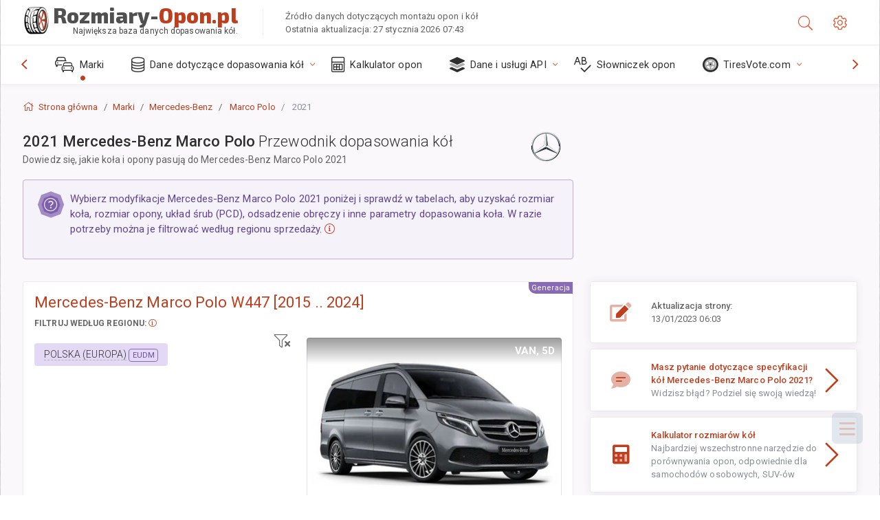

--- FILE ---
content_type: text/html; charset=utf-8
request_url: https://rozmiary-opon.pl/size/mercedes/marco-polo/2021/
body_size: 51731
content:



<!DOCTYPE html>
<html lang="pl">
<head>
    <title>Mercedes-Benz Marco Polo 2021 - Rozmiary kół i opon, PCD, odsadzenie i specyfikacja felg | Rozmiary-Opon.pl</title>

    <meta charset="utf-8"/>
    <meta http-equiv="X-UA-Compatible" content="IE=edge">
    <meta name="msapplication-tap-highlight" content="no">
    <meta name="viewport" content="width=device-width, initial-scale=1, shrink-to-fit=no, user-scalable=no, minimal-ui">
    <!-- Call App Mode on ios devices -->
    <meta name="apple-mobile-web-app-capable" content="yes"/>
    <meta name="robots" content="index, follow"/>
    <meta name="revisit-after" content="14 days"/>

    <meta name="description" content="Rozmiar koła, PCD, odsadzenie i inne specyfikacje, takie jak układ śrub, rozmiar gwintu (THD), otwór piasty (CB), poziomy wykończenia dla rok Mercedes-Benz Marco Polo 2021. Dane dotyczące dopasowania kół i opon. Wyposażenie oryginalne i opcje alternatywne."/>
    <meta name="keywords" content=""/>

    <!-- search engines verification codes -->
    <meta name="msvalidate.01" content="3EEBDB6187F3428FB33DD2B62E7E007F"/>
    <meta name='yandex-verification' content='58286f17fffb3c72'/>
    
    <!-- end search engines verification codes end-->

    
    <script async src="//pagead2.googlesyndication.com/pagead/js/adsbygoogle.js"></script>
    <script>
        (adsbygoogle = window.adsbygoogle || []).push({
            google_ad_client: "ca-pub-6541539878944517",
            enable_page_level_ads: true
        });
    </script>
    

    
    
    
    <meta property="og:type" content="website"/>
    <meta property="fb:admins" content="100001123248123"/>
    <meta property="og:url" content="//rozmiary-opon.pl/size/mercedes/marco-polo/2021/"/>
    <meta property="og:site_name" content="Rozmiary-Opon.pl"/>

    <meta property="og:title" content="Mercedes-Benz Marco Polo 2021 - Rozmiary kół i opon, PCD, odsadzenie i specyfikacja felg"/>
    <meta property="og:description" content="Rozmiar koła, PCD, odsadzenie i inne specyfikacje, takie jak układ śrub, rozmiar gwintu (THD), otwór piasty (CB), poziomy wykończenia dla rok Mercedes-Benz Marco Polo 2021. Dane dotyczące dopasowania kół i opon. Wyposażenie oryginalne i opcje alternatywne.">
    <meta property="car:image" content="https://cdn.wheel-size.com/automobile/body/mercedes-marco-polo-2015-2024-1768884491.0853171.jpg"/>
    <meta property="car:title" content="Mercedes-Benz Marco Polo 2021"/>

    
    <meta property="og:image" content="https://cdn.wheel-size.com/automobile/body/mercedes-marco-polo-2015-2024-1768884491.0853171.jpg"/>



    <link rel="shortcut icon" href="/static/img/icons/favicon.ico"/>
    <link rel="home" href="/"/>

    
        <!-- base css -->
        <link id="vendorsbundle" rel="stylesheet" media="screen, print" href="/static/v2/css/A.vendors.bundle.css,qv2.pagespeed.cf.F4-IHlFEYd.css"><!-- smartadmin classes 254kb  / 187 -->
        <link id="appbundle" rel="stylesheet" media="screen, print" href="/static/v2/css/A.app.bundle.css.pagespeed.cf._eDuH9EiVl.css"><!-- 245 / 144 kb -->
        <link rel="stylesheet" media="screen, print" href="/static/v2/3rd-party/fontawesome5/css/A.all.min.css.pagespeed.cf.ekPGEx00Ek.css"><!-- 173 kb -->
        <link id="mytheme" rel="stylesheet" media="screen, print" href="#">
        <link id="myskin" rel="stylesheet" media="screen, print" href="/static/v2/css/skins/A.skin-master.css.pagespeed.cf.pP_72WqnDW.css"><!-- 8kb -->
        <link rel="stylesheet" media="screen, print" href="/static/v2/css/themes/A.cust-theme-ws.css,qv5.pagespeed.cf.RwmLhI-sGb.css"><!-- color, scheme 99kb / 52 -->
        <link rel="stylesheet" href="/static/v2/css/swiper/A.swiper-bundle.min.css.pagespeed.cf.zafby5TnT4.css"><!-- v 6.3.1, 13.6kb -->
        <link rel="stylesheet" href="/static/v2/css/select2/A.select2.min.css.pagespeed.cf.mV84ukiySX.css"><!-- 16kb -->

        <link rel="stylesheet" media="screen, print" href="/static/v2/css/A.custom.css,,qv9+sprite.css,,qv2,Mcc.PiR3MONidb.css.pagespeed.cf.c8t_xNn8sz.css">
        
        <link rel="preconnect" href="https://fonts.googleapis.com">
        <link rel="preconnect" href="https://fonts.gstatic.com" crossorigin>
        <link href="https://fonts.googleapis.com/css2?family=Exo+2:wght@800&family=Roboto+Mono:wght@400;500&display=swap" rel="stylesheet">

    





    

    <!-- Finder styles -->
    <style>#wheel_form .precision-select{position:absolute;left:57px;top:4px;display:none;padding:4px 0;z-index:100}#wheel_form .precision-select .plus-minus{font-size:15px;margin-right:7px;display:block;height:22px;float:left}#wheel_form .precision-select select{width:43px;height:22px;padding:0}</style>

    <link rel="apple-touch-icon" sizes="57x57" href="/static/v2/img/favicon/xapple-icon-57x57.png.pagespeed.ic.9SrS2NYO98.webp">
    <link rel="apple-touch-icon" sizes="60x60" href="/static/v2/img/favicon/xapple-icon-60x60.png.pagespeed.ic.P0iuOjLT8r.webp">
    <link rel="apple-touch-icon" sizes="72x72" href="/static/v2/img/favicon/xapple-icon-72x72.png.pagespeed.ic.UQGP6SV-Yo.webp">
    <link rel="apple-touch-icon" sizes="76x76" href="/static/v2/img/favicon/xapple-icon-76x76.png.pagespeed.ic.6bH_3MaKzp.webp">
    <link rel="apple-touch-icon" sizes="114x114" href="/static/v2/img/favicon/xapple-icon-114x114.png.pagespeed.ic._lgSDAE1Fn.webp">
    <link rel="apple-touch-icon" sizes="120x120" href="/static/v2/img/favicon/xapple-icon-120x120.png.pagespeed.ic.dR_r0bO_4d.webp">
    <link rel="apple-touch-icon-precomposed" href="/static/v2/img/favicon/xapple-icon-120x120.png.pagespeed.ic.dR_r0bO_4d.webp">
    <link rel="apple-touch-icon" sizes="144x144" href="/static/v2/img/favicon/xapple-icon-144x144.png.pagespeed.ic.tKyv2qopM4.webp">
    <link rel="apple-touch-icon" sizes="152x152" href="/static/v2/img/favicon/xapple-icon-152x152.png.pagespeed.ic.isAR7-CBII.webp">
    <link rel="apple-touch-icon" sizes="180x180" href="/static/v2/img/favicon/xapple-icon-180x180.png.pagespeed.ic.BtJfsgrsxh.webp">
    <link rel="icon" type="image/png" sizes="192x192" href="/static/v2/img/favicon/xandroid-icon-192x192.png.pagespeed.ic.vfvSCcyZTt.webp">
    <link rel="icon" type="image/png" sizes="32x32" href="/static/v2/img/favicon/xfavicon-32x32.png.pagespeed.ic.ow39oM4WP2.webp">
    <link rel="icon" type="image/png" sizes="96x96" href="/static/v2/img/favicon/xfavicon-96x96.png.pagespeed.ic.qMKeZEKS1-.webp">
    <link rel="icon" type="image/png" sizes="16x16" href="/static/v2/img/favicon/xfavicon-16x16.png.pagespeed.ic.Dpm9Nvi6nh.webp">
    <link rel="manifest" href="/static/v2/img/favicon/manifest.json">
    <meta name="msapplication-TileColor" content="#ffffff">
    <meta name="msapplication-TileImage" content="/static/v2/img/favicon/ms-icon-144x144.png">
    <meta name="theme-color" content="#ffffff">




    
        <link href="https://www.wheel-size.com/size/mercedes/marco-polo/2021/" rel="alternate" hreflang="x-default"/>
        <link href="https://razmerkoles.ru/size/mercedes/marco-polo/2021/" rel="alternate" hreflang="ru"/>
        <link href="https://llantasneumaticos.com/size/mercedes/marco-polo/2021/" rel="alternate" hreflang="es"/>
        <link href="https://jantes-e-pneus.com/size/mercedes/marco-polo/2021/" rel="alternate" hreflang="pt-BR"/>
        <link href="https://taille-pneu.com/size/mercedes/marco-polo/2021/" rel="alternate" hreflang="fr"/>
        <link href="https://wheel-size.cn/size/mercedes/marco-polo/2021/" rel="alternate" hreflang="zh-Hant"/>
        <link href="https://reifen-groessen.de/size/mercedes/marco-polo/2021/" rel="alternate" hreflang="de"/>
        <link href="https://wheel-size.jp/size/mercedes/marco-polo/2021/" rel="alternate" hreflang="ja"/>
        <link href="https://wheel-size.it/size/mercedes/marco-polo/2021/" rel="alternate" hreflang="it"/>
        <link href="https://wheel-size.gr/size/mercedes/marco-polo/2021/" rel="alternate" hreflang="el"/>
        <link href="https://wheel-size.kr/size/mercedes/marco-polo/2021/" rel="alternate" hreflang="ko"/>
        <link href="https://wheel-size.my/size/mercedes/marco-polo/2021/" rel="alternate" hreflang="ms"/>
        <link href="https://wheel-size.com.tr/size/mercedes/marco-polo/2021/" rel="alternate" hreflang="tr"/>
        <link href="https://wheel-thai.com/size/mercedes/marco-polo/2021/" rel="alternate" hreflang="th"/>
        <link href="https://wheel-arabia.com/size/mercedes/marco-polo/2021/" rel="alternate" hreflang="ar"/>
        <link href="https://rozmiary-opon.pl/size/mercedes/marco-polo/2021/" rel="alternate" hreflang="pl"/>
    

    
    

    <style>table.table-ws tbody tr td{position:relative}table.table-ws tbody tr td .tire-calc-link{white-space:nowrap}table.table-ws tbody tr td .tire-calc-link a:hover{text-decoration:none}table.table-ws tbody tr td .tire-calc-link span.mark-calc{color:#333;font-weight:normal}table.table-ws tbody tr td .tire-calc-link span.oem{color:#333;font-size:10px;font-weight:normal;display:none;margin:0 3px;border-bottom:1px dashed #333}table.table-ws tbody tr td .tire-calc-link span.link{display:none;margin:0 0 0 3px}table.table-ws tbody tr td .tire-calc-link.active span.mark-calc{color:#be3e1d;font-weight:bold}table.table-ws tbody tr td .tire-calc-link.active span.oem{display:initial}table.table-ws tbody tr td .tire-calc-link.active .icon-bookmark-empty:before{content:"\f02e"}table.table-ws tbody tr td .tire-calc-link.oem span.oem{color:#be3e1d;font-weight:bold;border-bottom:0 dashed #333}table.table-ws tbody tr td .tire-calc-link.oem span.link{display:initial}</style>
    <link href="/static/3rdparty/mashajs/css/v2/A.custom-masha.css.pagespeed.cf.n_jxA0NG9k.css" rel="stylesheet">
    <style>.image-desc{padding:10px;text-align:right;background-image:linear-gradient(rgba(0,0,0,.4),rgba(0,0,0,0));border-radius:4px;color:#fff;text-transform:uppercase;font-weight:bold}.carousel-caption.carousel-caption-top{position:absolute;right:0;left:0;max-height:30px;padding-top:0;padding-bottom:0;color:#fff;text-align:center;top:0}.is-pinned .panel-hdr{height:30px;border-bottom:1px solid #3e4c59;border-radius:0 0 16px 16px;box-shadow:0 4px 13px 0 #3e4c59;animation-name:example;animation-duration:1s;animation-timing-function:linear}.is-pinned .panel-hdr h2{line-height:100%}.is-pinned.panel{border:0 solid rgba(0,0,0,.09);background-color:transparent;transition:inherit!important}@keyframes example {
            from {min-height: 3rem!important;}
            to {min-height: 2rem!important;}
        }.panel-hdr-trim-name{font-weight:bold}.panel-hdr-text{position:relative;top:-3px}.region-trim.panel-collapsed .panel-hdr{color:#d3c8c8}.region-trim.panel-collapsed .color-info-400{color:#b39ed0}.region-trim:not(.panel-collapsed) .panel-hdr-trim-name, .region-trim.panel-collapsed:hover .panel-hdr-trim-name {color:#6e4e9e}.region-trim.panel-collapsed:hover .panel-hdr{color:inherit}.region-trim.panel-collapsed .border-info{border-color:#a79e9e!important}.region-engine:hover .text-secondary{color:#000!important;border-color:#000!important}.engines-list-header .region{cursor:pointer;text-decoration:none;border-bottom:1px dashed #fff}.engines-list-header h2{line-height:100%}.panel:not(.panel-collapsed) .fa-chevron-down {display:none}.panel.panel-collapsed .fa-chevron-up{display:none}.block-fitment{background:#fcfaff}.highlighted .block-fitment{background:inherit}</style>
    <style>.page-inner{min-height:50vh}</style>



    

    

    

    <script>
        (function (i, s, o, g, r, a, m) {
            i['GoogleAnalyticsObject'] = r;
            i[r] = i[r] || function () {
                (i[r].q = i[r].q || []).push(arguments)
            }, i[r].l = 1 * new Date();
            a = s.createElement(o),
                    m = s.getElementsByTagName(o)[0];
            a.async = 1;
            a.src = g;
            m.parentNode.insertBefore(a, m)
        })(window, document, 'script', '//www.google-analytics.com/analytics.js', 'ga');
        var domains = [
            'www.wheel-size.com',
            'razmerkoles.ru',
            'llantasneumaticos.com',
            'jantes-e-pneus.com',
            'taille-pneu.com',
            'wheel-size.cn',
            'reifen-groessen.de',
            'wheel-size.it',
            'wheel-size.jp',
            'wheel-arabia.com',
            'wheel-size.gr',
            'wheel-size.kr',
            'wheel-size.my',
            'rozmiary-opon.pl',
            'wheel-thai.com',
            'wheel-size.com.tr'
        ];

        ga('create', 'UA-35890489-1', 'auto', {'allowLinker': true});
        ga('require', 'linker');
        
            ga('linker:autoLink', domains.filter(function (item) {
                return item !== 'wheel-size.pl'
            }));
        
        ga('send', 'pageview');

    </script>

    



    

    

    

    
    <link rel="canonical" href="https://rozmiary-opon.pl/size/mercedes/marco-polo/2021/"/>

</head>

    <body class="mod-bg-1 mod-main-boxed mod-skin-light nav-function-top  site-pl">
    <!-- DOC: script to save and load page settings -->
    <script>
    /**
     *    This script should be placed right after the body tag for fast execution
     *    Note: the script is written in pure javascript and does not depend on thirdparty library
     **/
    'use strict';

    var classHolder = document.getElementsByTagName("BODY")[0],
        /**
         * Load from localstorage
         **/
        themeSettings = (localStorage.getItem('themeSettings')) ? JSON.parse(localStorage.getItem('themeSettings')) :
            {},
        themeURL = themeSettings.themeURL || '',
        themeOptions = themeSettings.themeOptions || '',
        themeMarket = themeSettings.themeMarket || '',
        systemOutput = themeSettings.systemOutput || '',
        showCalculatedColumns = themeSettings.showCalculatedColumns || '';
    /**
     * Load theme options
     **/
    if (themeSettings.themeOptions) {
        classHolder.className = themeSettings.themeOptions;
        //console.log("%c✔ Theme settings loaded", "color: #148f32");
    } else {
        console.log("%c✔ Heads up! Theme settings is empty or does not exist, loading default settings...", "color: #ed1c24");
    }

    //if (themeSettings.themeURL && !document.getElementById('mytheme')) {
    //    var cssfile = document.createElement('link');
    //    cssfile.id = 'mytheme';
    //    cssfile.rel = 'stylesheet';
    //    cssfile.href = themeURL;
    //    document.getElementsByTagName('head')[0].appendChild(cssfile);

    //} else if (themeSettings.themeURL && document.getElementById('mytheme')) {
    //    document.getElementById('mytheme').href = themeSettings.themeURL;
    //}

    if (themeSettings.systemOutput) {
        if (themeSettings.systemOutput === "imperial"){
            document.body.classList.add("system-imperial");
        }
    }

    if (themeSettings.themeMarket) {
        if (themeSettings.themeMarket){
            document.body.setAttribute("pmChoice", themeSettings.themeMarket);
        }
    }

    if (themeSettings.showCalculatedColumns) {
        if (themeSettings.showCalculatedColumns){
            document.body.classList.add("additional-columns");
        }
    }

    /**
     * Save to localstorage
     **/
    var saveSettings = function (typeSystemOutput='metric') {
        themeSettings.themeOptions = String(classHolder.className).split(/[^\w-]+/).filter(function (item) {
            return /^(nav|header|footer|mod|display)-/i.test(item);
        }).join(' ');
        if (document.getElementById('mytheme')) {
            themeSettings.themeURL = document.getElementById('mytheme').getAttribute("href");
        }
        themeSettings.systemOutput = typeSystemOutput;
        //themeSettings.showCalculatedColumns =
        localStorage.setItem('themeSettings', JSON.stringify(themeSettings));
    }

    var saveOnlyParamSetting = function (param, value) {
        themeSettings = (localStorage.getItem('themeSettings')) ? JSON.parse(localStorage.getItem('themeSettings')) :
            {};
        themeSettings[param] = value;
        localStorage.setItem('themeSettings', JSON.stringify(themeSettings));
    }
    /**
     * Reset settings
     **/
    var resetSettings = function () {

        localStorage.setItem("themeSettings", "");
    }

</script>



    <div class="page-wrapper">
        <div class="page-inner">
            <!-- BEGIN Left Aside -->
            <aside class="page-sidebar">
                
    <!--
    <div class="page-logo">
        <a href="#" class="page-logo-link press-scale-down d-flex align-items-center position-relative"
           data-toggle="modal" data-target="#modal-shortcut">
            <img src="static/images/ws-logo-40.png" alt="" aria-roledescription="logo">
            <span class="page-logo-text mr-1">Wheel-Size.com</span>

        </a>
    </div>
    -->
    <!-- DOC: nav menu layout change shortcut -->
    <div class="hidden-lg-up dropdown-icon-menu position-relative pl-4 pt-3">
        <a href="#" class="alert-primary btn js-waves-off" data-action="toggle" data-class="mobile-nav-on" title="Ukryj nawigację">
            <i class="fal fa-times"></i>
        </a>
    </div>
    <!-- BEGIN PRIMARY NAVIGATION -->
    <nav id="js-primary-nav" class="primary-nav" role="navigation">
        
    <ul id="js-nav-menu" class="nav-menu">
        <li class="nav-title">Menu i opcje</li>
        <li class="active">
            <a href="/size/" title="Dowiedz się, jaki rozmiar opon pasuje do Twojego pojazdu">
                <i class="fal fa-cars"></i>
                <span class="nav-link-text">Marki</span>
                <span class="dl-ref bg-primary-500 hidden-nav-function-minify hidden-nav-function-top">150+</span>
            </a>
        </li>
        <li class="">
            <a href="#" title="Dane dotyczące dopasowania kół">
                <i class="fal fa-database"></i>
                <span class="nav-link-text">Dane dotyczące dopasowania kół</span>
            </a>
            <ul>
                <li>
                    <a href="/pcd/" title="Znajdź pasujące pojazdy według określonego wzoru śrub" data-filter-tags="">
                        <span class="nav-link-text">Wzory śrub</span>
                    </a>
                </li>
                <li>
                    <a href="/tire/" title="Znajdź pasujące pojazdy według określonego rozmiaru opon" data-filter-tags="">
                        <span class="nav-link-text">Opony</span>
                    </a>
                </li>
            </ul>
        </li>
        <li class="">
            <a href="/calc/" title="Kalkulator opon">
                <i class="fal fa-calculator"></i>
                <span class="nav-link-text">Kalkulator opon</span>
            </a>
        </li>








        
        <li>
            <a href="#" title="API dopasowania kół">
                <i class="fad fa-layer-group"></i>
                <span class="nav-link-text">Dane i usługi API </span>
            </a>
            <ul>
                <li>
                    <a href="https://developer.wheel-size.com/" title="API dopasowania kół" data-filter-tags="">
                        <span class="nav-link-text">API dopasowania kół <i class="fal fa-external-link"></i></span>
                    </a>
                </li>
                <li>
                    <a href="https://api.wheel-size.com/v1/swagger/" title="" data-filter-tags="">
                        <span class="nav-link-text">Otwarta specyfikacja API <i class="fal fa-external-link"></i></span>
                    </a>
                </li>
                <li>
                    <a href="https://services.wheel-size.com/" title="" data-filter-tags="">
                        <span class="nav-link-text">Widżety dla Twojej strony internetowej <i class="fal fa-external-link"></i></span>
                    </a>
                </li>
            </ul>
        </li>
        <li class="">
            <a href="/glossary/" title="Słowniczek opon" data-filter-tags="">
                <i class="fal fa-spell-check"></i>
                <span class="nav-link-text">Słowniczek opon</span>
            </a>
        </li>

        <li>
            <a href="#" title="TiresVote.com">
                <i class="fad fa-tire"></i>
                <span class="nav-link-text">TiresVote.com</span>
            </a>
            <ul>
                <li>
                    <a href="https://tiresvote.com/tests/" title="Profesjonalne testy opon" data-filter-tags="">
                        <span class="nav-link-text">Profesjonalne testy opon <i class="fal fa-external-link"></i></span>
                    </a>
                </li>
                <li>
                    <a href="https://tiresvote.com/top-charts/" title="Rankingi opon" data-filter-tags="">
                        <span class="nav-link-text">Rankingi opon <i class="fal fa-external-link"></i></span>
                    </a>
                </li>
                <li>
                    <a href="https://tiresvote.com/filter/" title="Zaawansowane wyszukiwanie opon" data-filter-tags="">
                        <span class="nav-link-text">Zaawansowane wyszukiwanie opon <i class="fal fa-external-link"></i></span>
                    </a>
                </li>
                <li>
                    <a href="https://tiresvote.com/catalog/" title="Marki opon" data-filter-tags="">
                        <span class="nav-link-text">Marki opon <i class="fal fa-external-link"></i></span>
                    </a>
                </li>
            </ul>
        </li>
    </ul>

    </nav>
    <!-- END PRIMARY NAVIGATION -->
    <!-- NAV FOOTER -->
    <div class="nav-footer shadow-top">
        <a href="#" onclick="return false;" data-action="toggle" data-class="nav-function-minify" class="hidden-md-down">
            <i class="ni ni-chevron-right"></i>
            <i class="ni ni-chevron-right"></i>
        </a>
        <ul class="list-table m-auto nav-footer-buttons">
            <li>
                <a href="mailto:info@wheel-size.com" data-toggle="tooltip" data-placement="top" title="Email">
                    <i class="fal fa-envelope"></i>
                </a>
            </li>
        </ul>
    </div>
    <!-- END NAV FOOTER -->

            </aside>
            <!-- END Left Aside -->
            <div class="page-content-wrapper">
                <!-- BEGIN Page Header -->
                <header class="page-header">
                    

    <!-- DOC: mobile button appears during mobile width -->
    <div class="hidden-lg-up">
        <a href="#" class="alert-primary btn press-scale-down" data-action="toggle" data-class="mobile-nav-on">
            <i class="ni ni-menu"></i>
        </a>
    </div>

    <!-- we need this logo when user switches to nav-function-top -->
    <div class="page-logo position-relative" style="top:-7px;">
        <a href="/" title="Strona główna" class="page-logo-link press-scale-down d-flex align-items-center position-relative">
            <img src="/static/v2/images/xws-logo-200.png.pagespeed.ic.ylEagnU7oq.webp" alt="" aria-roledescription="logo" class="position-relative" style="top:4px;">
            <span class="mx-1 fs-xxl ws-logo"><span>Rozmiary-</span>Opon.pl</span>
            <span style="bottom:-8px;" class="ws-logo-below position-absolute fs-xs opacity-100 pos-bottom pos-right mr-1 mt-n2 color-fusion-300">Największa baza danych dopasowania kół.</span>
        </a>
    </div>


    <div class="pl-5 color-fusion-100 about-ws">
        <div class="">Źródło danych dotyczących montażu opon i kół</div>
        <div class="d-none d-sm-block">Ostatnia aktualizacja: 27 stycznia 2026 07:43</div>
    </div>
    <div class="ml-auto d-flex">
        <!-- activate app search icon (mobile) -->
        <div class="">
            <a id="search-drop" class="header-icon cursor-pointer " title="Formularz wyszukiwania według modelu samochodu, rozmiaru opony lub koła" data-toggle="collapse" href="#collapseSearch" data-target="#collapseSearch" role="button" aria-expanded="false" aria-controls="collapseSearch">
                <i class="fal fa-search"></i>
            </a>
        </div>
        <!-- app settings -->
        <div>
            <a href="#" class="cursor-pointer header-icon" data-toggle="modal" data-target=".js-modal-settings">
                <i class="fal fa-cog"></i>
            </a>
        </div>
    </div>


                </header>
                <!-- END Page Header -->

                <!-- BEGIN Page Content -->
                <!-- the #js-page-content id is needed for some plugins to initialize -->
                <main id="js-page-content" role="main" class="page-content ">
                    <div class="collapse " id="collapseSearch" style="">
                        
    <div class="bg-white border-faded rounded p-sm-3 p-0 ws-xs-inherit mb-4">
        <h4>
            <span>Formularz wyszukiwania według modelu pojazdu, rozmiaru opon lub felg</span>
            <small>Wybierz zakładkę poniżej, aby uzyskać dane dotyczące dopasowania do Twojego pojazdu lub znaleźć pojazdy spełniające Twoje kryteria.</small>
        </h4>
        <div id="finder">
            

                            <ul class="nav nav-tabs ws-search-tabs" role="tablist">
                                <li class="nav-item">
                                    <a class="nav-link active font-weight-normal px-2 px-sm-3 px-md-3" title="jakie koła będą pasować do Twojego samochodu" data-toggle="tab" href="#tab_borders_icons-1" role="tab" aria-selected="true"><span class="text-uppercase">Po pojeździe</span> <span class="hidden-sm-down d-block font-weight-light text-truncate-lg text-truncate">jakie koła będą pasować do Twojego samochodu</span></a>
                                </li>
                                <li class="nav-item">
                                    <a class="nav-link font-weight-normal px-2 px-sm-3 px-md-3" title="jakie samochody korzystają z tego rozmiaru opon" data-toggle="tab" href="#tab_borders_icons-2" role="tab" aria-selected="false"><span class=" text-uppercase">Po rozmiarze opony</span> <span class=" hidden-sm-down d-block font-weight-light text-truncate-lg text-truncate">jakie samochody korzystają z tego rozmiaru opon</span></a>
                                </li>
                                <li class="nav-item">
                                    <a class="nav-link font-weight-normal px-2 px-sm-3 px-md-3" title="jakie pojazdy używają tego rozmiaru obręczy" data-toggle="tab" href="#tab_borders_icons-3" role="tab" aria-selected="false"><span class="text-uppercase">Po rozmiarze obręczy</span> <span class="hidden-sm-down d-block font-weight-light text-truncate-lg text-truncate">jakie pojazdy używają tego rozmiaru obręczy</span></a>
                                </li>
                            </ul>
                            <div class="tab-content py-3 px-0 px-sm-3">
                                <div class="tab-pane fade active show" id="tab_borders_icons-1" role="tabpanel">
                                    


<h6>Określ markę, rok i model, aby znaleźć pasujące koła:</h6>
<form id="vehicle_form" action="/finder/search/by_model/" method="get" class="wheel-form">
    <div class="row">
        <div class="col-sm-3 pb-2">
            <select id="auto_vendor" name="make" class="js-select2-icons form-control w-100 selectpicker bootstrap-select" data-text="Marka">
                <option selected="selected" value="">Marka</option>
            </select>
        </div>
        <div class="col-sm-2 pb-2">
            <select id="auto_year" name="year" class="select2 form-control w-100 selectpicker bootstrap-select" disabled>
                <option selected="selected" value="">Rocznik</option>
            </select>
        </div>
        <div class="col-sm-3 pb-2">
            <select id="auto_model" name="model" class="select2 form-control w-100 selectpicker bootstrap-select" disabled>
                <option selected="selected" value="">Model</option>
            </select>
        </div>
        <div class="col-sm-1">
            <i class="fa-3x finder-redirecting fad fa-tire d-none"></i>
        </div>
    </div>
</form>

                                </div>
                                <div class="tab-pane fade" id="tab_borders_icons-2" role="tabpanel">
                                    <div class="tire-form-pane tire-metric">
                                        


    <div class="float-right pb-2 ml-2">
        <a class="change-system text-nowrap" href="#">
            <span class="color-fusion-500 opacity-50 hidden-sm-down" style="border-bottom: 1px dashed #ddd;">Przełącz na system rozmiarów opon wysokoflotacyjnych</span>
            <span class="color-fusion-500 opacity-50 hidden-md-up" style="border-bottom: 1px dashed #ddd;">LT-High Flotation</span>
            <i class="fad fa-exchange"></i>
        </a>
    </div>
    <h6>Określ wartości dla poniższych pól, aby znaleźć pasujące pojazdy:</h6>
    <div class="clearfix"></div>


<form id="tire_form" action="/finder/search/by_tire/" method="get" class="wheel-form">


    <div class="row">
        <div class="col-sm-3 pb-2">
            <select class="select2 form-control w-100 selectpicker bootstrap-select" id="tf_tire_width" name="tire_width">
                <option selected="selected" value="">Szerokość opony</option>
            </select>
        </div>
        <div class="col-sm-3 pb-2">
            <select class="select2 form-control w-100 selectpicker bootstrap-select" id="tf_aspect_ratio" name="aspect_ratio" disabled>
                <option selected="selected" value="">Współczynnik kształtu</option>
            </select>
        </div>
        <div class="col-sm-3 pb-2">
            <select class="select2 form-control w-100 selectpicker bootstrap-select" id="tf_rim_diameter" name="rim_diameter" disabled>
                <option selected="selected" value="">Średnica obręczy</option>
            </select>
        </div>
    </div>

</form>

<!-- block below appears only after successful search -->
<div class="ajax-result" id="ajax-tab-2"></div>

                                    </div>
                                    <div class="tire-form-pane tire-flotation d-none">
                                        



<form id="tire_form_hf" action="/finder/search/by_hf_tire/" method="get" class="wheel-form">
    <div class="float-right pb-2">
        <a class="change-system float-right" href="#">
            <span class="color-fusion-500 opacity-50 hidden-sm-down" style="border-bottom: 1px dashed #ddd;">Przełącz na metryczny system doboru rozmiaru opon ISO</span>
            <span class="color-fusion-500 opacity-50 hidden-md-up" style="border-bottom: 1px dashed #ddd;">ISO Metric</span>
            <i class="fad fa-exchange"></i>
        </a>
    </div>
    <h6 class="title">Określ wartości dla poniższych pól, aby znaleźć pasujące pojazdy:</h6>

    <div class="row">
        <div class="col-sm-3 pb-2">
        <select class="select2 form-control w-100 selectpicker bootstrap-select" id="tf_tire_diameter" name="tire_diameter">
            <option selected="selected" value="">Średnica opony</option>
        </select>
        </div>
        <div class="col-sm-3 pb-2">
            <select class="select2 form-control w-100 selectpicker bootstrap-select" id="tf_tire_section_width" name="tire_section_width" disabled>
                <option selected="selected" value="">Szerokość opony</option>
            </select>
        </div>
        <div class="col-sm-3 pb-2">
            <select class="select2 form-control w-100 selectpicker bootstrap-select" id="tf_rim_diameter_hf" name="rim_diameter_hf" disabled>
                <option selected="selected" value="">Średnica obręczy</option>
            </select>
        </div>

    </div>
</form>

<!-- block below appears only after successful search -->
<div class="ajax-result" id="ajax-tab-4"></div>

                                    </div>
                                </div>
                                <div class="tab-pane fade" id="tab_borders_icons-3" role="tabpanel">
                                    


<form id="wheel_form" action="/finder/search/by_rim/" method="get" class="wheel-form">
    <h6>Określ wartości dla poniższych pól, aby znaleźć pasujące pojazdy:</h6>

    <div class="row ">
        <div class="col-sm-2 pb-2">
            <select class="select2 form-control w-100 selectpicker bootstrap-select" id="wf_rim_diameter" name="rim_diameter">
                <option selected="selected" value="">Średnica obręczy</option>
            </select>
        </div>
        <div class="col-sm-2 pb-2">
            <select class="select2 form-control w-100 selectpicker bootstrap-select" id="wf_rim_width" name="rim_width" disabled>
                <option selected="selected" value="">Szerokość obręczy</option>
            </select>
        </div>
        <div class="col-sm-2 pb-2">
            <select class="select2 form-control selectpicker bootstrap-select" id="wf_offset" name="offset" disabled>
                <option selected="selected" value="">Odsadzenie</option>
            </select>

            <div class="precision-select offset-precision">
                <input type="hidden" name="offset_min"/>
                <input type="hidden" name="offset_max"/>

                <span class="plus-minus">±</span>
                <select name="offset_precision">
                    <option value="0" selected="selected">0</option>
                    <option value="1">1</option>
                    <option value="2">2</option>
                    <option value="3">3</option>
                    <option value="4">4</option>
                    <option value="5">5</option>
                    <option value="6">6</option>
                    <option value="7">7</option>
                    <option value="8">8</option>
                    <option value="9">9</option>
                    <option value="10">10</option>
                    <option value="15">15</option>
                    <option value="20">20</option>
                    <option value="30">30</option>
                    <option value="50">50</option>
                </select>
            </div>
        </div>


        <div class="col-sm-2 pb-2">
            <select class="select2 form-control selectpicker bootstrap-select" id="wf_cb" name="cb" disabled>
                <option selected="selected" value="">Otwór środkowy</option>
            </select>

            <div class="precision-select cb-precision">
                <input type="hidden" name="cb_min"/>
                <input type="hidden" name="cb_max"/>

                <span class="plus-minus">±</span>
                <select name="cb_precision">
                    <option value="0" selected="selected">0</option>
                    <option value="1">1</option>
                    <option value="2">2</option>
                    <option value="3">3</option>
                    <option value="4">4</option>
                    <option value="5">5</option>
                    <option value="6">6</option>
                    <option value="7">7</option>
                    <option value="8">8</option>
                    <option value="9">9</option>
                    <option value="10">10</option>
                    <option value="15">15</option>
                    <option value="20">20</option>
                    <option value="30">30</option>
                    <option value="50">50</option>
                </select>
            </div>
        </div>
        <div class="col-sm-2 pb-2">
            <select class="select2 form-control w-100 selectpicker bootstrap-select" id="wf_bolt_pattern" name="bolt_pattern" disabled>
                <option selected="selected" value="">Układ śrub</option>
            </select>
        </div>
    </div>
</form>
<div class="ajax-result" id="ajax-tab-3"></div>

                                </div>
                            </div>

        </div>
    </div>


                    </div>

                    
    <div class="row">
        <div class="col-md-12 col-sm-12 col-lg-12">
            <ol class="breadcrumb page-breadcrumb" itemscope itemtype="https://schema.org/BreadcrumbList">
                <li class="breadcrumb-item" itemscope itemtype="https://schema.org/ListItem" itemprop="itemListElement"><a itemprop="item" href="/"><i class="fal fa-home mr-1 fs-md"></i> <span itemprop="name">Strona główna</span></a>
                    <meta itemprop="position" content="1"/>
                </li>
                <li class="breadcrumb-item" itemscope itemtype="https://schema.org/ListItem" itemprop="itemListElement"><a itemprop="item" href="/size/"><span itemprop="name">Marki</span></a>
                    <meta itemprop="position" content="2"/>
                </li>
                <li class="breadcrumb-item" itemscope itemtype="https://schema.org/ListItem" itemprop="itemListElement"><a itemprop="item" href="/size/mercedes/"><span itemprop="name">Mercedes-Benz</span></a>
                    <meta itemprop="position" content="3"/>
                </li>
                <li class="breadcrumb-item" itemscope itemtype="https://schema.org/ListItem" itemprop="itemListElement">
                    <a itemprop="item" href="/size/mercedes/marco-polo/" title="Specyfikacje kół i opon dla Mercedes-Benz Marco Polo"><span itemprop="name">Marco Polo</span></a>
                    <meta itemprop="position" content="4"/>
                </li>
                <li class="breadcrumb-item active" itemscope itemtype="https://schema.org/ListItem" itemprop="itemListElement">
                    <span itemprop="name">2021</span>
                    <meta itemprop="position" content="5"/>
                </li>
            </ol>
        </div>
    </div>


                    

    <div class="row">
        <div class="col-md-12 col-sm-12 col-lg-8">
            <div class="subheader mb-3">
                <h1 class="subheader-title" id="title-header" data-site="rozmiary-opon.pl" data-model-name="Marco Polo" data-model="marco-polo" data-make-name="Mercedes-Benz" data-make="mercedes" data-year="2021" data-cartype="commercial">
                    <span class="fw-500">2021 Mercedes-Benz Marco Polo</span>
                    <span class="fw-300 d-block d-sm-inline">Przewodnik dopasowania kół</span>
                    <small>Dowiedz się, jakie koła i opony pasują do Mercedes-Benz Marco Polo 2021</small>
                </h1>
                
                    <img src="https://cdn.wheel-size.com/automobile/manufacturer/mercedes-1622277161.2897472.png" style="width:64px;" class="figure-img img-fluid rounded float-right float-sm-none mr-2" alt="Mercedes-Benz"/>
                
            </div>
            <div class="hidden-md-up">
<script async src="https://pagead2.googlesyndication.com/pagead/js/adsbygoogle.js?client=ca-pub-6541539878944517" crossorigin="anonymous"></script>
<!-- WS-DATA-1 -->
<ins class="adsbygoogle" style="display:block" data-ad-client="ca-pub-6541539878944517" data-ad-slot="2299771101" data-ad-format="auto" data-full-width-responsive="true"></ins>
<script>
     (adsbygoogle = window.adsbygoogle || []).push({});
</script>
<div style="height:10px;"></div>
</div>

            
            <div class="alert alert-info fs-lg">
                <div class="d-flex flex-start w-100">
                    <div class="mr-2 hidden-sm-down">
                        <span class="icon-stack icon-stack-lg">
                            <i class="base-14 icon-stack-3x color-info-300"></i>
                            <i class="base-14 icon-stack-2x color-info-700 opacity-70"></i>
                            <i class="fal fa-question-circle icon-stack-1x text-white opacity-90"></i>
                        </span>
                    </div>
                    <div class="d-flex flex-fill">
                        <div class="flex-fill">
                            <div class="pb-3">
                                Wybierz modyfikacje Mercedes-Benz Marco Polo 2021 poniżej i sprawdź w tabelach, aby uzyskać rozmiar koła, rozmiar opony, układ śrub (PCD), odsadzenie obręczy i inne parametry dopasowania koła.
                                
                                W razie potrzeby można je filtrować według regionu sprzedaży.
                                <i class="fal fa-info-circle cursor-pointer color-primary-500" data-title="Region sprzedaży" data-toggle="popover-helper" data-placement="top" data-popover-content="#helper-regions"></i>

                            </div>

                        </div>
                    </div>
                </div>
            </div>
            


            
        </div>

        
    </div>



                    
    
    
        <div class="row">
            <div class="col-md-12 col-sm-12 col-lg-8" itemscope itemtype="http://schema.org/ItemPage">
                



    
    
    <div class="row">
        <div class="col-sm-12">
            <div class="position-relative">
                
                    
                        <div class="gen-item mb-5" id="gen-w447-2015-2024-header">
                            <div class="row-eq-height">
                                <!-- GEN WITH REGIONS FILTER -->
                                




                                <div class="bg-white border-faded rounded p-sm-3 p-0 ws-xs-inherit position-relative">

                                        
                                            <a href="/size/mercedes/marco-polo/w447-2015-2024/"><h2 id="generation-w447-2015-2024" class="text-right-sm text-left fw-400">Mercedes-Benz Marco Polo <span class="text-nowrap">W447 [2015 .. 2024] </span></h2></a>
                                        

                                        <span class="hidden-sm-down badge bg-primary-500 position-absolute pos-top pos-right fw-400 mb-1" style="background-color: #886ab5; border-radius: 0; border-bottom-left-radius: 10px;">Generacja</span>

                                    <div class="mb-1 text-uppercase fs-xs font-weight-bold">Filtruj według regionu:
                                        <i class="fal fa-info-circle cursor-pointer color-primary-500" data-title="Region sprzedaży" data-toggle="popover-helper" data-placement="top" data-popover-content="#helper-regions"></i>

                                    </div>
                                    <div class="panel-container show">
                                        <div class="panel-content">
                                            <div class="row">
                                                <div class="col-sm-6 order-2 order-sm-1">

                                                    <div class="float-right">
                                                        <div class="fa-layers fa-15x fa-fw remove-filters cursor-pointer position-relative" data-toggle="tooltip" data-original-title="Wyczyść filtry" data-generation="w447-2015-2024">
                                                            <span class="fal fa-filter"></span>
                                                            <span class="fas fs-xs fa-times position-absolute" style="bottom: 5px; right: 0;"></span>
                                                        </div>
                                                    </div>



                                                    <!-- REGIONS-->
                                                    <div class="market-filter d-flex flex-wrap flex-row align-content-start  mt-3 mb-3 gen-w447-2015-2024" data-generation="w447-2015-2024">
                                                        
                                                        
                                                            
                                                                <div class="alert-info fs-md fw-300 text-uppercase item flex-auto mr-2 mb-2 btn-sm ajax-action color-fusion-500 waves-effect waves-themed region-eudm" data-region="eudm" data-regiontitle="Polska (Europa)" data-generation="w447-2015-2024" data-toggle="popover_" data-trigger="hover" data-placement="top" data-html="true" data-content="<img src='[data-uri]' alt='Polska (Europa)' width='60'>" data-original-title="Polska (Europa)">
                                                                    <span class="ajax-link">Polska (Europa)</span>
                                                                    <span class="badge border border-info color-info-700 fw-400 fs-nano">EUDM</span>
                                                                </div>
                                                            
                                                        
                                                    </div>
                                                    <!-- END REGIONS-->


                                                </div>

                                                <!-- GENERATION IMAGES -->
                                                <div class="col-sm-6 order-1 order-sm-2">
                                                    <div class="py-2 py-md-2 w-100">
                                                        
                                                            <div id="carouselGenerationCaptions-w447" class="carousel carousel-fade slide" data-ride="carousel">
                                                                
                                                                <div class="carousel-inner">


                                                                    
                                                                        <div class="carousel-item active">
                                                                            
                                                                                
                                                                                    <img src="https://cdn.wheel-size.com/thumbs/5b/10/5b103211eac54f4c34b710440c0ff70f.jpg" class="d-block w-100 img-fluid img-thumbnail" alt="Mercedes-Benz Marco Polo W447 Van" title="Mercedes-Benz Marco Polo W447 [2015 .. 2024] ">
                                                                                
                                                                            
                                                                            <div class="carousel-caption carousel-caption-top">
                                                                                <h5 class="image-desc">Van, 5d</h5>
                                                                            </div>
                                                                        </div>
                                                                    
                                                                </div>
                                                                
                                                            </div>
                                                        

                                                    </div>
                                                </div>
                                                <!-- END GENERATION IMAGES -->
                                            </div>
                                        </div>
                                    </div>
                                </div>

                                <div class="clearfix"></div>
                                <div class="py-sm-3 py-1"></div>


                                <!-- GEN WITH REGIONS FILTER -->
                            </div>

                            <script async src="https://pagead2.googlesyndication.com/pagead/js/adsbygoogle.js?client=ca-pub-6541539878944517" crossorigin="anonymous"></script>
<!-- WS-DATA-2 -->
<ins class="adsbygoogle" style="display:block" data-ad-client="ca-pub-6541539878944517" data-ad-slot="9214348028" data-ad-format="auto"></ins>
<script>
     (adsbygoogle = window.adsbygoogle || []).push({});
</script>
<div style="height:10px;"></div>

                            

                            

                                <!-- show only vehicles of the current generation-->
                                
                                    

                                    <div class="position-relative">
                                        <div data-hash="gen-w447-2015-2024" class="panel engines-list-header gen-w447-2015-2024 mb-0" style="position: sticky; top: -1px; z-index: 10;">
                                            <div class="panel-hdr bg-gray-700">
                                                <h2 class="text-white fw-400">
                                                    <span class="hidden-sm-down pr-1">2021 Mercedes-Benz Marco Polo</span> W447 [2015 .. 2024]
                                                    -
                                                    Modyfikacje
                                                    <span class="ml-2 region cursor-pointer"></span>
                                                </h2>
                                                <div class="cursor-pointer" data-toggle="modal" data-target=".js-modal-nav-page" role="button"><i class="fal fa-bars fa-2x color-white ml-1"></i></div>
                                            </div>
                                        </div>

                                        <!-- show filter region-->
                                        <div class="d-inline-block strike badge bg-primary-500 color-white remove-filters filter-item text-uppercase fs-xl cursor-pointer my-3 fade d-none complete-0" data-generation="w447-2015-2024">
                                            <span></span> <i class="fal fa-times"></i>
                                        </div>

                                        <!-- HELPER BLOCK if no active vehicles for selected region -->
                                        <div class="fade no-trims-warning d-none d-inline-block complete-0_ pb-2" role="alert" data-generation="w447-2015-2024" data-text="Dla wybranego regionu nie znaleziono żadnych modyfikacji pojazdów. Wyczyść filtr, aby rozwinąć wszystkie tabele danych.">
                                                <div class="ml-3" data-dismiss="alert">
                                                    <span></span>
                                                </div>
                                        </div>
                                        <!-- END HELPER BLOCK -->




                                        

                                        

                                        <!-- NAVIGATION LIST OF ENGINES -->
                                        



                                    <div class="panel engines-list gen-w447-2015-2024">
                                        <div class="panel-container show">
                                            <div class="panel-content">
                                                <div class="">
                                                    
                                                        <div class="mt-2">
                                                            <h5>Diesel:</h5>
                                                            
                                                            
                                                                
                                                                    
                                                                        <a title="Mercedes-Benz Marco Polo W447 [2015 .. 2024]  200 d - Przewodnik dopasowania kół" href="#trim-w447-2015-2024-200-d--134-918" class="js-scroll-trigger btn mb-2 mr-1 btn-lg btn-outline-primary waves-effect waves-themed region-engine region-engine-eudm" style="min-width: 120px;">
                                                                            <span class="position-relative" style="top:6px;">200 d
                                                                                
                                                                                
                                                                            </span>

                                                                            
                                                                                <span class="badge bg-primary-200 position-absolute pos-top pos-left fs-sm border-bottom-right-radius-4 font-weight-light">I4</span>
                                                                            
                                                                            
                                                                                
                                                                                    <span data-toggle="tooltip" data-placement="top" data-original-title="134hp | 100kW | 136PS" class="position-absolute pos-top pos-right mr-1 fs-sm font-weight-light">134hp</span>
                                                                                
                                                                            
                                                                        </a>
                                                                    
                                                                
                                                            
                                                                
                                                                    
                                                                        <a title="Mercedes-Benz Marco Polo W447 [2015 .. 2024]  220 d - Przewodnik dopasowania kół" href="#trim-w447-2015-2024-220-d--161-915" class="js-scroll-trigger btn mb-2 mr-1 btn-lg btn-outline-primary waves-effect waves-themed region-engine region-engine-eudm" style="min-width: 120px;">
                                                                            <span class="position-relative" style="top:6px;">220 d
                                                                                
                                                                                
                                                                            </span>

                                                                            
                                                                                <span class="badge bg-primary-200 position-absolute pos-top pos-left fs-sm border-bottom-right-radius-4 font-weight-light">I4</span>
                                                                            
                                                                            
                                                                                
                                                                                    <span data-toggle="tooltip" data-placement="top" data-original-title="161hp | 120kW | 163PS" class="position-absolute pos-top pos-right mr-1 fs-sm font-weight-light">161hp</span>
                                                                                
                                                                            
                                                                        </a>
                                                                    
                                                                
                                                            
                                                                
                                                                    
                                                                        <a title="Mercedes-Benz Marco Polo W447 [2015 .. 2024]  250 d - Przewodnik dopasowania kół" href="#trim-w447-2015-2024-250-d--188-912" class="js-scroll-trigger btn mb-2 mr-1 btn-lg btn-outline-primary waves-effect waves-themed region-engine region-engine-eudm" style="min-width: 120px;">
                                                                            <span class="position-relative" style="top:6px;">250 d
                                                                                
                                                                                
                                                                            </span>

                                                                            
                                                                                <span class="badge bg-primary-200 position-absolute pos-top pos-left fs-sm border-bottom-right-radius-4 font-weight-light">I4</span>
                                                                            
                                                                            
                                                                                
                                                                                    <span data-toggle="tooltip" data-placement="top" data-original-title="188hp | 140kW | 190PS" class="position-absolute pos-top pos-right mr-1 fs-sm font-weight-light">188hp</span>
                                                                                
                                                                            
                                                                        </a>
                                                                    
                                                                
                                                            
                                                                
                                                                    
                                                                        <a title="Mercedes-Benz Marco Polo W447 [2015 .. 2024]  300 d - Przewodnik dopasowania kół" href="#trim-w447-2015-2024-300-d--233-976" class="js-scroll-trigger btn mb-2 mr-1 btn-lg btn-outline-primary waves-effect waves-themed region-engine region-engine-eudm" style="min-width: 120px;">
                                                                            <span class="position-relative" style="top:6px;">300 d
                                                                                
                                                                                
                                                                            </span>

                                                                            
                                                                                <span class="badge bg-primary-200 position-absolute pos-top pos-left fs-sm border-bottom-right-radius-4 font-weight-light">I4</span>
                                                                            
                                                                            
                                                                                
                                                                                    <span data-toggle="tooltip" data-placement="top" data-original-title="233hp | 174kW | 237PS" class="position-absolute pos-top pos-right mr-1 fs-sm font-weight-light">233hp</span>
                                                                                
                                                                            
                                                                        </a>
                                                                    
                                                                
                                                            
                                                        </div>
                                                    
                                                </div>
                                            </div>
                                        </div>
                                    </div>

                                        <!-- END NAVIGATION LIST -->


                                        <!-- TRIMS LIST WITH DATA -->
                                        <div class="trims-list gen-w447-2015-2024">
                                            
                                                
                                                    
                                                        
                                                        <div class="panel mb-3 border region-trim region-trim-eudm" id="trim-w447-2015-2024-200-d--134-918">
                                                            <!-- TRIM HEADER -->
                                                            




<div class="panel-hdr bg-white cursor-pointer position-relative" data-action="panel-collapse">
    <h4 class="panel-hdr-text pb-0 mb-0 text-uppercase fw-400 overflow-hidden">
        <span class="hidden-sm-down">Mercedes-Benz Marco Polo W447 [2015 .. 2024]</span>
        <span data-trim-name="200 d" class="panel-hdr-trim-name mx-0 mx-sm-1 color-info-400 fs-xl text-truncate text-truncate-lg d-block">200 d</span>

        
        <i class="hidden-sm-down" id="72337e74649a1f0bea4bb9e2aab8678e"></i>
    </h4>
    <span class="position-absolute pos-left pos-bottom pl-3 fs-xs color-fusion-500 opacity-70">
        
            
                134 hp
            
        
    </span>
    <div class="panel-toolbar">
        
            <span class="badge border fs-xs color-info-700 fw-400 mr-2">
                EUDM</span>
        

        
    </div>

    <div class="panel-toolbar">
        <i class="fal fa-chevron-down"></i>
        <i class="fal fa-chevron-up"></i>
    </div>
</div>


                                                            <!-- END TRIM HEADER -->

                                                            



<div class="panel-container pb-sm-3 pb-0 show block-fitment">
    <div class="panel-content">
        <span class="float-right">
            <a href="#" class="cursor-pointer fs-xl fs-b" data-toggle="modal" data-target=".js-modal-settings">
                <i class="fal fa-cog"></i>
            </a>
        </span>
        <div class="row data-parameters mb-2">
            <div class="col-sm-6">
                <ul class="parameter-list parameter-list-left fa-ul ml-4 mb-0">
                    

                    <!-- GENERATION -->
                    <li class="element-parameter">
                        <span class="fa-li">
                            <i class="fal fa-angle-right color-fusion-50"></i>
                        </span>

                        <span class="parameter-name">Generacja</span>:
                        W447 [2015 .. 2024]

                        

                            
                                <span class="cursor-pointer image-enlarge color-primary-500 p-1" data-toggle="modal" data-target="#wsModal" data-src="https://cdn.wheel-size.com/automobile/body/mercedes-marco-polo-2015-2024-1768884491.0853171.jpg" data-alt="Van">
                                    <i class="fal fa-image"></i>
                                </span>
                            
                        
                    </li>

                    <!-- TRIM PRODUCTION-->
                    <li class="element-parameter">
                        <span class="fa-li"><i class="fal fa-angle-right color-fusion-50"></i></span>

                        <span class="parameter-name">Produkcja</span>:
                        [2020
                        .. 2024]
                    </li>

                    <!-- REGIONS-->
                    <li class="element-parameter">
                        <span class="fa-li"><i class="fad fa-angle-right color-fusion-50"></i></span>
                        <div class="cursor-pointer" data-title="Regiony sprzedaży" data-toggle="popover-helper" data-placement="top" data-popover-content="#helper-regions">
                            <span class="parameter-name">Regiony sprzedaży</span>:

                            
                                <span class="cursor-pointer as_link" data-toggle="tooltip" data-placement="right" data-original-title="EUDM">Polska (Europa)</span>
                            
                        </div>
                    </li>



                    <!-- POWER -->
                    <li class="element-parameter">
                        <span class="fa-li"><i class="fad fa-angle-right color-fusion-50"></i></span>
                        <div class="cursor-pointer" data-title="Moc" data-toggle="popover-helper" data-placement="top" data-popover-content="#helper-power">

                            <span class="parameter-name">Moc</span>:
                            
                                
                                    <span class="ws-power-value">134 hp</span>
                                    <span class="stick-divider">|</span>
                                    <span class="ws-power-value">100 kW</span>
                                    <span class="stick-divider">|</span>
                                    <span class="ws-power-value">136 PS</span>
                                
                            
                        </div>

                        
                    </li>

                    <!-- ENGINE -->
                    <li class="element-parameter">
                <span class="fa-li"><i class="fal fa-angle-right color-fusion-50"></i></span>

                        <span class="parameter-name">Silnik</span>:
                        
                            2.0 L,
                        

                        
                            
                                <span id="4eb89b768f">
                                    <i class="fal fa-spinner fa-spin"></i>
                                </span>
                                , 
                                Diesel
                            
                        

                    </li>

                    <!-- OPTIONS -->
                    

                    <!-- CAR BODY TYPES -->
                    


                </ul>
            </div>
            <div class="col-sm-6">
                <ul class="parameter-list parameter-list-right fa-ul ml-4 mb-0">

                    <!-- CENTER BORE-->
                    <li class="element-parameter cursor-pointer">
                <span class="fa-li">
                    <i class="fad fa-angle-right color-fusion-50"></i>
                </span>
                        <div class="cursor-pointer d-inline-block" data-title="Otwór środkowy" data-toggle="popover-helper" data-placement="top" data-popover-content="#helper-center-bore">
                            <span class="parameter-name as-link">Otwór środkowy / Otwór piasty</span>:
                            
                                
                                    
                                        <span class="text-nowrap">
                                        <span id="5c86b37ee5">
                                            <i class="fal fa-spinner fa-spin"></i>
                                        </span>
                                        </span>
                                    
                                
                            
                        </div>
                        
                    </li>

                    <!-- PCD -->
                    
                    <li class="element-parameter">
        <span class="fa-li"><i class="fad fa-angle-right color-fusion-50"></i></span>
                        <div class="cursor-pointer d-inline-block" data-title="Układ śrub (PCD)" data-toggle="popover-helper" data-placement="top" data-popover-content="#helper-pcd">
                            <span class="parameter-name as-link">Układ śrub (PCD)</span>:
                            
                                
                                    
                                        <span class="e6c62a44df">
                                    <i class="fal fa-spinner fa-spin"></i>
                                </span>
                                        
                                    
                                
                            
                        </div>

                        
                    </li>
                    <!-- WHEEL FASTENERS -->
                    <li class="element-parameter">
                <span class="fa-li">
                    <i class="fad fa-angle-right color-fusion-50"></i>
                </span>
                        <div class="cursor-pointer d-inline-block" data-title="Łączniki kół" data-toggle="popover-helper" data-placement="top" data-popover-content="#helper-wheel-fasteners">
                            <span class="parameter-name as-link">Łączniki kół</span>:
                            
                                Śruby do kół
                            
                        </div>

                        
                    </li>


                    <!-- THREAD SIZE-->
                    <li class="element-parameter">
                        <span class="fa-li"><i class="fad fa-angle-right color-fusion-50"></i></span>
                        <div class="cursor-pointer d-inline-block" data-title="Rozmiar bieżnika" data-toggle="popover-helper" data-placement="top" data-popover-content="#helper-thread-size">
                            <span class="parameter-name as-link">
                                Rozmiar bieżnika:
                            </span>

                            
                                
                                    <span id="e03746afcd">
                                <i class="fal fa-spinner fa-spin"></i>
                            </span>
                                
                            
                        </div>

                        
                    </li>


                    <!-- WHEEL TORQUE -->
                    
                    <li class="element-parameter">
                        <span class="fa-li"><i class="fad fa-angle-right color-fusion-50"></i></span>
                        <div class="cursor-pointer d-inline-block" data-title="Moment dokręcenia koła" data-toggle="popover-helper" data-placement="top" data-popover-content="#helper-wheel-torque">
                            <span class="parameter-name as-link">Moment dokręcenia koła</span>:
                            
                                
                                    <span id="4d66634332" class="metric">
                                <i class="fal fa-spinner fa-spin"></i>
                            </span>
                                    <span id="13d3ffdbc0" class="imperial">
                                <i class="fal fa-spinner fa-spin"></i>
                            </span>
                                
                            
                        </div>

                        
                    </li>
                </ul>
            </div>
        </div>
        <!-- table starts -->


        <div class="mb-0 row-indent">
            <div class="text-right p-1 d-md-none">
                <i data-toggle="tooltip" data-placement="right" data-original-title="Przewiń w prawo" class="fal fa-hand-point-right "></i>
            </div>

            






<table data-vehicle="eb052c0f1f" class="table-ws rounded-top table-scroll text-nowrap my-table shadow-5- w-100 table m-0 d-sm-table table-responsive" style="">
    <thead class="text-uppercase color-fusion-100" style="letter-spacing: .08em;  background: #fff;">
        <tr>

            <th class="data-th-tire border-bottom-0 pl-5 pl-sm-4" style="width:220px;">
                <span class="ws-table-caption cursor-pointer" data-toggle="popover-helper" data-placement="top" data-title="Opona" data-popover-content="#helper-tire">Opona</span>
                <span class="text-lowercase fw-300 d-block">&nbsp;</span>
            </th>

            <th class="data-th-rim border-bottom-0 pl-sm-4">
                <span class="ws-table-caption cursor-pointer" data-toggle="popover-helper" data-placement="top" data-title="Obręcz" data-popover-content="#helper-rims">Obręcz</span>
                <span class="text-lowercase fw-300 d-block">&nbsp;</span>
            </th>

            <th class="data-th-offset border-bottom-0 text-center">
                <span class="ws-table-caption ws-word-new-line cursor-pointer" data-toggle="popover-helper" data-placement="top" data-title="Odsadzenie" data-popover-content="#helper-offset">Zakres odsadzenia</span>
                <span class="text-lowercase fw-300 d-block">mm</span>
            </th>

            <th class="data-th-backspacing border-bottom-0 text-center column-calculated">
                <span class="ws-table-caption cursor-pointer" data-toggle="popover-helper" data-placement="top" data-title="Rozstaw tylnych osi" data-popover-content="#helper-backspacing">Rozstaw tylnych osi</span>
                <span class="text-lowercase fw-300 d-block">
                    <span class="metric">mm</span> <span class="imperial">cale</span>
                </span>
            </th>

            <th class="data-th-weight border-bottom-0 text-center column-calculated">
                <span class="ws-table-caption cursor-pointer ws-word-new-line" data-toggle="popover-helper" data-placement="top" data-title="Waga opony" data-popover-content="#helper-weight">Waga opony</span>
                <span class="text-lowercase fw-300 d-block">
                    <span class="metric">kg</span> <span class="imperial">funty</span>
                </span>
            </th>

            <th class="data-th-pressure border-bottom-0 text-center cursor-pointer" data-toggle="popover-helper" data-placement="top" data-title="Ciśnienie opony" data-popover-content="#helper-pressure">
                <img src="[data-uri]" class="width-1 mb-1" alt="Ciśnienie opony (przód / tył)">
                <span class="text-lowercase fw-300 d-block">
                    <span class="metric">bar</span> <span class="imperial">psi</span>
                </span>
            </th>

            <th class="data-th-calc border-bottom-0 text-center">
                <span class="cursor-pointer" data-toggle="tooltip" data-placement="left" data-original-title="Kalkulator kół" data-popover-content="#helper-calc">
                    <i class="fal fa-info-circle"></i>
                </span>
            </th>

            <th class="ws-admin-hash-link-td text-center position-relative">
                <span style="top: -10px; right: -17px; font-size: 18px;" class="show-column-calculated cursor-pointer btn-link btn-sm position-absolute hidden-sm-down">
                    <i class="fad fa-arrow-alt-to-right"></i>
                </span>
            </th>
        </tr>
    </thead>

    <tbody data-vehicle="053120049049050">
    

        <tr id="402228" class="stock">

            <td class="data-tire text-nowrap position-relative pl-5 pl-sm-4">
                <span>

                    
                    <span class="rounded-mobile-br badge badge-primary position-absolute pos-left pos-top float-none mt-0 font-weight-normal cursor-pointer" data-toggle="tooltip" data-placement="right" data-original-title="Wyposażenie oryginalne" data-popover-content="#helper-icons">OE</span>
                    

                    <span class="cursor-pointer" data-html="true" data-toggle="popover-helper" data-placement="right" data-trigger="hover" data-original-title="" data-tire='{
                              
                              
                                "Szacunkowa masa": ["9.28 kg ±10%", "20.46 funty ±10%"],
                              
                              
                          }' data-popover-content-additional="Metric">

                        
                        <span>195/65R16</span>
                        

                        C

                    </span>

                    
                    
                    <span class="tire_load_index badge border border-secondary text-secondary cursor-pointer" data-html="true" data-original-title="Wskaźnik nośności i prędkość znamionowa" data-toggle="popover-helper" data-placement="right" data-trigger="hover" data-popover-content="#helper-loadindex-speedrating" data-popover-content-additional="
                        <div class='fs-xs'>
                            <div class='row'>
                                <div class='col-2 pr-0'>100</div>
                                <div class='col-4 pr-0'>
                                    <span class='metric'>800 kg</span>
                                    <span class='imperial'>1764 lbs</span>
                                </div>
                                <div class='col-1'>T</div>
                                <div class='col-4 pr-0'>
                                    <span class='metric'>190 km/h</span>
                                    <span class='imperial'>118 mph</span>
                                </div>
                            </div>
                            
                            <div class='row'>
                                <div class='col-2 pr-0'>98</div>
                                <div class='col-4'>
                                    <span class='metric'>750 kg</span>
                                    <span class='imperial'>1653 lbs</span>
                                </div>

                            </div>
                            
                        </div>">100/98T</span>
                    

                    
                    



                

                
                </span>

            
            </td>

            <td class="data-rim text-nowrap pl-sm-4">
                <span>
                    
                        <span>6.5Jx16 ET52</span>
                    

                    

                    
    

                    

                    
                </span>
                
            </td>

            <td class="data-offset-range text-center cursor-pointer">

                
                

                    
                    

                    
                        <span data-toggle="tooltip" data-placement="top" data-original-title="Zweryfikowane" class="d-inline-block">


                        
                                50 - 54
                        

                            
                        </span>
                    
                
            </td>

            <td class="data-backspacing text-center column-calculated font-italic">
                
                
                    <span class="metric">147</span>
                    <span class="imperial">5.79</span>
                
            </td>

            <td class="data-weight text-center column-calculated font-italic">
                
                
                    <span class="metric">9.3</span>
                    <span class="imperial">20.5</span>
                
            </td>

            <td class="data-pressure text-center">
                <span>
                    
                        <!-- Recommended cold tire inflation pressure.-->
                        <span class="metric">3.2<br>3.4</span>
                        <span class="imperial">46<br>49</span>




                    

                </span>
                
            </td>

            <td class="hidden-calc-link additional-data data-calc text-center">
                
                    
                        <div class="tire-calc-link" data-wheel="mtK1lty1lte2wdyUnuvunti-">
                    

                        <span class="cursor-pointer color-primary-500 mark-calc" data-toggle="tooltip" data-placement="right" data-original-title="Dodaj do kalkulatora opon dla porównania">
                            <i class="fal fa-calculator fs-xl"></i>
                        </span>

                        
                            <span class="oem cursor-pointer" title="Kliknij, aby wybrać koło OE dla kalkulatora" data-title="Kliknij, aby wybrać koło OE dla kalkulatora" data-toggle="tooltip" data-placement="right">
                                OE
                            </span>
                            <span class="link cursor-pointer" data-url="" data-default="/calc/"><i class="fal fa-external-link" aria-hidden="true"></i></span>
                        
                    </div>

                
            </td>

            <td id="80e542e155a33db1b88106d81f035d58" class="ws-admin-hash-link-td text-center"></td>
        </tr>

    

        <tr id="402229" class="stock">

            <td class="data-tire text-nowrap position-relative pl-5 pl-sm-4">
                <span>

                    
                    <span class="rounded-mobile-br badge badge-primary position-absolute pos-left pos-top float-none mt-0 font-weight-normal cursor-pointer" data-toggle="tooltip" data-placement="right" data-original-title="Wyposażenie oryginalne" data-popover-content="#helper-icons">OE</span>
                    

                    <span class="cursor-pointer" data-html="true" data-toggle="popover-helper" data-placement="right" data-trigger="hover" data-original-title="" data-tire='{
                              
                              
                                "Szacunkowa masa": ["9.94 kg ±10%", "21.91 funty ±10%"],
                              
                              
                          }' data-popover-content-additional="Metric">

                        
                        <span>205/65R16</span>
                        

                        C

                    </span>

                    
                    
                    <span class="tire_load_index badge border border-secondary text-secondary cursor-pointer" data-html="true" data-original-title="Wskaźnik nośności i prędkość znamionowa" data-toggle="popover-helper" data-placement="right" data-trigger="hover" data-popover-content="#helper-loadindex-speedrating" data-popover-content-additional="
                        <div class='fs-xs'>
                            <div class='row'>
                                <div class='col-2 pr-0'>103</div>
                                <div class='col-4 pr-0'>
                                    <span class='metric'>875 kg</span>
                                    <span class='imperial'>1929 lbs</span>
                                </div>
                                <div class='col-1'>T</div>
                                <div class='col-4 pr-0'>
                                    <span class='metric'>190 km/h</span>
                                    <span class='imperial'>118 mph</span>
                                </div>
                            </div>
                            
                            <div class='row'>
                                <div class='col-2 pr-0'>101</div>
                                <div class='col-4'>
                                    <span class='metric'>825 kg</span>
                                    <span class='imperial'>1819 lbs</span>
                                </div>

                            </div>
                            
                        </div>">103/101T</span>
                    

                    
                    



                

                
                </span>

            
            </td>

            <td class="data-rim text-nowrap pl-sm-4">
                <span>
                    
                        <span>6.5Jx16 ET52</span>
                    

                    

                    
    

                    

                    
                </span>
                
            </td>

            <td class="data-offset-range text-center cursor-pointer">

                
                

                    
                    

                    
                        <span data-toggle="tooltip" data-placement="top" data-original-title="Zweryfikowane" class="d-inline-block">


                        
                                50 - 54
                        

                            
                        </span>
                    
                
            </td>

            <td class="data-backspacing text-center column-calculated font-italic">
                
                
                    <span class="metric">147</span>
                    <span class="imperial">5.79</span>
                
            </td>

            <td class="data-weight text-center column-calculated font-italic">
                
                
                    <span class="metric">9.9</span>
                    <span class="imperial">21.9</span>
                
            </td>

            <td class="data-pressure text-center">
                <span>
                    
                        <!-- Recommended cold tire inflation pressure.-->
                        <span class="metric">3.0<br>3.1</span>
                        <span class="imperial">44<br>45</span>




                    

                </span>
                
            </td>

            <td class="hidden-calc-link additional-data data-calc text-center">
                
                    
                        <div class="tire-calc-link" data-wheel="mJa1lty1lte2wdyUnuvunti-">
                    

                        <span class="cursor-pointer color-primary-500 mark-calc" data-toggle="tooltip" data-placement="right" data-original-title="Dodaj do kalkulatora opon dla porównania">
                            <i class="fal fa-calculator fs-xl"></i>
                        </span>

                        
                            <span class="oem cursor-pointer" title="Kliknij, aby wybrać koło OE dla kalkulatora" data-title="Kliknij, aby wybrać koło OE dla kalkulatora" data-toggle="tooltip" data-placement="right">
                                OE
                            </span>
                            <span class="link cursor-pointer" data-url="" data-default="/calc/"><i class="fal fa-external-link" aria-hidden="true"></i></span>
                        
                    </div>

                
            </td>

            <td id="cb1e8d9549b2b0941953e9bdd6d04240" class="ws-admin-hash-link-td text-center"></td>
        </tr>

    

        <tr id="402230" class="aftermarket">

            <td class="data-tire text-nowrap position-relative pl-5 pl-sm-4">
                <span>

                    

                    <span class="cursor-pointer" data-html="true" data-toggle="popover-helper" data-placement="right" data-trigger="hover" data-original-title="" data-tire='{
                              
                              
                                "Szacunkowa masa": ["10.8 kg ±10%", "23.81 funty ±10%"],
                              
                              
                          }' data-popover-content-additional="Metric">

                        
                        <span>225/60R16</span>
                        

                        C

                    </span>

                    
                    
                    <span class="tire_load_index badge border border-secondary text-secondary cursor-pointer" data-html="true" data-original-title="Wskaźnik nośności i prędkość znamionowa" data-toggle="popover-helper" data-placement="right" data-trigger="hover" data-popover-content="#helper-loadindex-speedrating" data-popover-content-additional="
                        <div class='fs-xs'>
                            <div class='row'>
                                <div class='col-2 pr-0'>105</div>
                                <div class='col-4 pr-0'>
                                    <span class='metric'>925 kg</span>
                                    <span class='imperial'>2039 lbs</span>
                                </div>
                                <div class='col-1'>T</div>
                                <div class='col-4 pr-0'>
                                    <span class='metric'>190 km/h</span>
                                    <span class='imperial'>118 mph</span>
                                </div>
                            </div>
                            
                            <div class='row'>
                                <div class='col-2 pr-0'>103</div>
                                <div class='col-4'>
                                    <span class='metric'>875 kg</span>
                                    <span class='imperial'>1929 lbs</span>
                                </div>

                            </div>
                            
                        </div>">105/103T</span>
                    

                    
                    



                

                
                </span>

            
            </td>

            <td class="data-rim text-nowrap pl-sm-4">
                <span>
                    
                        <span>6.5Jx16 ET52</span>
                    

                    

                    
    

                    

                    
                </span>
                
            </td>

            <td class="data-offset-range text-center cursor-pointer">

                
                

                    
                    

                    
                        <span data-toggle="tooltip" data-placement="top" data-original-title="Zweryfikowane" class="d-inline-block">


                        
                                50 - 54
                        

                            
                        </span>
                    
                
            </td>

            <td class="data-backspacing text-center column-calculated font-italic">
                
                
                    <span class="metric">147</span>
                    <span class="imperial">5.79</span>
                
            </td>

            <td class="data-weight text-center column-calculated font-italic">
                
                
                    <span class="metric">10.8</span>
                    <span class="imperial">23.8</span>
                
            </td>

            <td class="data-pressure text-center">
                <span>
                    
                        <!-- Recommended cold tire inflation pressure.-->
                        <span class="metric">2.8<br>2.9</span>
                        <span class="imperial">41<br>42</span>




                    

                </span>
                
            </td>

            <td class="hidden-calc-link additional-data data-calc text-center">
                
                    
                        <div class="tire-calc-link" data-wheel="mJi1ltyWlte2wdyUnuvunti-">
                    

                        <span class="cursor-pointer color-primary-500 mark-calc" data-toggle="tooltip" data-placement="right" data-original-title="Dodaj do kalkulatora opon dla porównania">
                            <i class="fal fa-calculator fs-xl"></i>
                        </span>

                        
                    </div>

                
            </td>

            <td id="9cc243ceccb9a0aaeafeb834997e720d" class="ws-admin-hash-link-td text-center"></td>
        </tr>

    

        <tr id="402231" class="aftermarket">

            <td class="data-tire text-nowrap position-relative pl-5 pl-sm-4">
                <span>

                    

                    <span class="cursor-pointer" data-html="true" data-toggle="popover-helper" data-placement="right" data-trigger="hover" data-original-title="" data-tire='{
                              
                              
                                "Szacunkowa masa": ["10.72 kg ±10%", "23.63 funty ±10%"],
                              
                              
                          }' data-popover-content-additional="Metric">

                        
                        <span>225/55R17</span>
                        

                        C

                    </span>

                    
                    
                    <span class="tire_load_index badge border border-secondary text-secondary cursor-pointer" data-html="true" data-original-title="Wskaźnik nośności i prędkość znamionowa" data-toggle="popover-helper" data-placement="right" data-trigger="hover" data-popover-content="#helper-loadindex-speedrating" data-popover-content-additional="
                        <div class='fs-xs'>
                            <div class='row'>
                                <div class='col-2 pr-0'>104</div>
                                <div class='col-4 pr-0'>
                                    <span class='metric'>900 kg</span>
                                    <span class='imperial'>1984 lbs</span>
                                </div>
                                <div class='col-1'>H</div>
                                <div class='col-4 pr-0'>
                                    <span class='metric'>210 km/h</span>
                                    <span class='imperial'>130 mph</span>
                                </div>
                            </div>
                            
                            <div class='row'>
                                <div class='col-2 pr-0'>102</div>
                                <div class='col-4'>
                                    <span class='metric'>850 kg</span>
                                    <span class='imperial'>1874 lbs</span>
                                </div>

                            </div>
                            
                        </div>">104/102H</span>
                    

                    
                    



                

                
                    <span class="wheel-pair-icons float-none float-sm-right d-sm-inline d-block pt-1 pt-sm-0 mt-0 text-left ">
                        

                        

                        

                        
                    </span>
                
                </span>

            
            </td>

            <td class="data-rim text-nowrap pl-sm-4">
                <span>
                    
                        <span>6.5Jx17 ET50</span>
                    

                    

                    
    

                    

                    
                        <span class="wheel-pair-icons float-none float-sm-right d-sm-inline d-block pt-1 pt-sm-0 mt-0 text-left px-1">
                            <span data-toggle="tooltip" data-placement="right" data-original-title="Obręcze stalowe tłoczone">
                                <i class="fad fa-tire fa-lg"></i>
                            </span>
                        </span>
                    
                </span>
                
            </td>

            <td class="data-offset-range text-center cursor-pointer">

                
                

                    
                    

                    
                        <span data-toggle="tooltip" data-placement="top" data-original-title="Zweryfikowane" class="d-inline-block">


                        
                                48 - 52
                        

                            
                        </span>
                    
                
            </td>

            <td class="data-backspacing text-center column-calculated font-italic">
                
                
                    <span class="metric">145</span>
                    <span class="imperial">5.71</span>
                
            </td>

            <td class="data-weight text-center column-calculated font-italic">
                
                
                    <span class="metric">10.7</span>
                    <span class="imperial">23.6</span>
                
            </td>

            <td class="data-pressure text-center">
                <span>
                    
                        <!-- Recommended cold tire inflation pressure.-->
                        <span class="metric">2.9<br>3.1</span>
                        <span class="imperial">42<br>45</span>




                    

                </span>
                
            </td>

            <td class="hidden-calc-link additional-data data-calc text-center">
                
                    
                        <div class="tire-calc-link" data-wheel="mJi1ltu1lte3wdyUnuvunta-">
                    

                        <span class="cursor-pointer color-primary-500 mark-calc" data-toggle="tooltip" data-placement="right" data-original-title="Dodaj do kalkulatora opon dla porównania">
                            <i class="fal fa-calculator fs-xl"></i>
                        </span>

                        
                    </div>

                
            </td>

            <td id="b71df39b8f9a8bfac30a4208b71fb245" class="ws-admin-hash-link-td text-center"></td>
        </tr>

    

        <tr id="402232" class="aftermarket">

            <td class="data-tire text-nowrap position-relative pl-5 pl-sm-4">
                <span>

                    

                    <span class="cursor-pointer" data-html="true" data-toggle="popover-helper" data-placement="right" data-trigger="hover" data-original-title="" data-tire='{
                              
                              
                                "Szacunkowa masa": ["10.72 kg ±10%", "23.63 funty ±10%"],
                              
                              
                          }' data-popover-content-additional="Metric">

                        
                        <span>225/55R17</span>
                        

                        C

                    </span>

                    
                    
                    <span class="tire_load_index badge border border-secondary text-secondary cursor-pointer" data-html="true" data-original-title="Wskaźnik nośności i prędkość znamionowa" data-toggle="popover-helper" data-placement="right" data-trigger="hover" data-popover-content="#helper-loadindex-speedrating" data-popover-content-additional="
                        <div class='fs-xs'>
                            <div class='row'>
                                <div class='col-2 pr-0'>104</div>
                                <div class='col-4 pr-0'>
                                    <span class='metric'>900 kg</span>
                                    <span class='imperial'>1984 lbs</span>
                                </div>
                                <div class='col-1'>H</div>
                                <div class='col-4 pr-0'>
                                    <span class='metric'>210 km/h</span>
                                    <span class='imperial'>130 mph</span>
                                </div>
                            </div>
                            
                            <div class='row'>
                                <div class='col-2 pr-0'>102</div>
                                <div class='col-4'>
                                    <span class='metric'>850 kg</span>
                                    <span class='imperial'>1874 lbs</span>
                                </div>

                            </div>
                            
                        </div>">104/102H</span>
                    

                    
                    



                

                
                </span>

            
            </td>

            <td class="data-rim text-nowrap pl-sm-4">
                <span>
                    
                        <span>7Jx17 ET51</span>
                    

                    

                    
    

                    

                    
                </span>
                
            </td>

            <td class="data-offset-range text-center cursor-pointer">

                
                

                    
                    

                    
                        <span data-toggle="tooltip" data-placement="top" data-original-title="Zweryfikowane" class="d-inline-block">


                        
                                49 - 53
                        

                            
                        </span>
                    
                
            </td>

            <td class="data-backspacing text-center column-calculated font-italic">
                
                
                    <span class="metric">153</span>
                    <span class="imperial">6.02</span>
                
            </td>

            <td class="data-weight text-center column-calculated font-italic">
                
                
                    <span class="metric">10.7</span>
                    <span class="imperial">23.6</span>
                
            </td>

            <td class="data-pressure text-center">
                <span>
                    
                        <!-- Recommended cold tire inflation pressure.-->
                        <span class="metric">2.6</span>
                        <span class="imperial">38</span>




                    

                </span>
                
            </td>

            <td class="hidden-calc-link additional-data data-calc text-center">
                
                    
                        <div class="tire-calc-link" data-wheel="mJi1ltu1lte3wdCUmevunte-">
                    

                        <span class="cursor-pointer color-primary-500 mark-calc" data-toggle="tooltip" data-placement="right" data-original-title="Dodaj do kalkulatora opon dla porównania">
                            <i class="fal fa-calculator fs-xl"></i>
                        </span>

                        
                    </div>

                
            </td>

            <td id="feb77cbab6eedf67794a196380ff6a82" class="ws-admin-hash-link-td text-center"></td>
        </tr>

    

        <tr id="402233" class="aftermarket">

            <td class="data-tire text-nowrap position-relative pl-5 pl-sm-4">
                <span>

                    

                    <span class="cursor-pointer" data-html="true" data-toggle="popover-helper" data-placement="right" data-trigger="hover" data-original-title="" data-tire='{
                              
                              
                                "Szacunkowa masa": ["11.34 kg ±10%", "25.0 funty ±10%"],
                              
                              
                          }' data-popover-content-additional="Metric">

                        
                        <span>245/45R18</span>
                        

                        

                    </span>

                    
                    
                    <span class="tire_load_index badge border border-secondary text-secondary cursor-pointer" data-html="true" data-original-title="Wskaźnik nośności i prędkość znamionowa" data-toggle="popover-helper" data-placement="right" data-trigger="hover" data-popover-content="#helper-loadindex-speedrating" data-popover-content-additional="
                        <div class='fs-xs'>
                            <div class='row'>
                                <div class='col-2 pr-0'>100</div>
                                <div class='col-4 pr-0'>
                                    <span class='metric'>800 kg</span>
                                    <span class='imperial'>1764 lbs</span>
                                </div>
                                <div class='col-1'>H</div>
                                <div class='col-4 pr-0'>
                                    <span class='metric'>210 km/h</span>
                                    <span class='imperial'>130 mph</span>
                                </div>
                            </div>
                            
                        </div>">100H</span>
                    

                    
                    



                

                
                    <span class="wheel-pair-icons float-none float-sm-right d-sm-inline d-block pt-1 pt-sm-0 mt-0 text-left ">
                        
                            <span data-toggle="tooltip" data-placement="right" data-original-title="Extra Load Opona">
                                XL
                            </span>
                        

                        

                        

                        
                    </span>
                
                </span>

            
            </td>

            <td class="data-rim text-nowrap pl-sm-4">
                <span>
                    
                        <span>7.5Jx18 ET52</span>
                    

                    

                    
    

                    

                    
                </span>
                
            </td>

            <td class="data-offset-range text-center cursor-pointer">

                
                

                    
                    

                    
                        <span data-toggle="tooltip" data-placement="top" data-original-title="Zweryfikowane" class="d-inline-block">


                        
                                50 - 54
                        

                            
                        </span>
                    
                
            </td>

            <td class="data-backspacing text-center column-calculated font-italic">
                
                
                    <span class="metric">160</span>
                    <span class="imperial">6.30</span>
                
            </td>

            <td class="data-weight text-center column-calculated font-italic">
                
                
                    <span class="metric">11.3</span>
                    <span class="imperial">25.0</span>
                
            </td>

            <td class="data-pressure text-center">
                <span>
                    
                        <!-- Recommended cold tire inflation pressure.-->
                        <span class="metric">2.6</span>
                        <span class="imperial">38</span>




                    

                </span>
                
            </td>

            <td class="hidden-calc-link additional-data data-calc text-center">
                
                    
                        <div class="tire-calc-link" data-wheel="mJq1ltq1lte4wdCUnuvunti-">
                    

                        <span class="cursor-pointer color-primary-500 mark-calc" data-toggle="tooltip" data-placement="right" data-original-title="Dodaj do kalkulatora opon dla porównania">
                            <i class="fal fa-calculator fs-xl"></i>
                        </span>

                        
                    </div>

                
            </td>

            <td id="04561d277e36ef6417ad9c961720dc1d" class="ws-admin-hash-link-td text-center"></td>
        </tr>

    
    </tbody>
</table>


        </div>
    </div>
</div>


                                                        </div>
                                                    
                                                
                                                
                                                
                                            
                                                
                                                    
                                                        
                                                        <div class="panel mb-3 border region-trim region-trim-eudm" id="trim-w447-2015-2024-220-d--161-915">
                                                            <!-- TRIM HEADER -->
                                                            




<div class="panel-hdr bg-white cursor-pointer position-relative" data-action="panel-collapse">
    <h4 class="panel-hdr-text pb-0 mb-0 text-uppercase fw-400 overflow-hidden">
        <span class="hidden-sm-down">Mercedes-Benz Marco Polo W447 [2015 .. 2024]</span>
        <span data-trim-name="220 d" class="panel-hdr-trim-name mx-0 mx-sm-1 color-info-400 fs-xl text-truncate text-truncate-lg d-block">220 d</span>

        
        <i class="hidden-sm-down" id="e1b3f5ae53c613b52c8ac8894fcffe64"></i>
    </h4>
    <span class="position-absolute pos-left pos-bottom pl-3 fs-xs color-fusion-500 opacity-70">
        
            
                161 hp
            
        
    </span>
    <div class="panel-toolbar">
        
            <span class="badge border fs-xs color-info-700 fw-400 mr-2">
                EUDM</span>
        

        
    </div>

    <div class="panel-toolbar">
        <i class="fal fa-chevron-down"></i>
        <i class="fal fa-chevron-up"></i>
    </div>
</div>


                                                            <!-- END TRIM HEADER -->

                                                            



<div class="panel-container pb-sm-3 pb-0 show block-fitment">
    <div class="panel-content">
        <span class="float-right">
            <a href="#" class="cursor-pointer fs-xl fs-b" data-toggle="modal" data-target=".js-modal-settings">
                <i class="fal fa-cog"></i>
            </a>
        </span>
        <div class="row data-parameters mb-2">
            <div class="col-sm-6">
                <ul class="parameter-list parameter-list-left fa-ul ml-4 mb-0">
                    

                    <!-- GENERATION -->
                    <li class="element-parameter">
                        <span class="fa-li">
                            <i class="fal fa-angle-right color-fusion-50"></i>
                        </span>

                        <span class="parameter-name">Generacja</span>:
                        W447 [2015 .. 2024]

                        

                            
                                <span class="cursor-pointer image-enlarge color-primary-500 p-1" data-toggle="modal" data-target="#wsModal" data-src="https://cdn.wheel-size.com/automobile/body/mercedes-marco-polo-2015-2024-1768884491.0853171.jpg" data-alt="Van">
                                    <i class="fal fa-image"></i>
                                </span>
                            
                        
                    </li>

                    <!-- TRIM PRODUCTION-->
                    <li class="element-parameter">
                        <span class="fa-li"><i class="fal fa-angle-right color-fusion-50"></i></span>

                        <span class="parameter-name">Produkcja</span>:
                        [2020
                        .. 2024]
                    </li>

                    <!-- REGIONS-->
                    <li class="element-parameter">
                        <span class="fa-li"><i class="fad fa-angle-right color-fusion-50"></i></span>
                        <div class="cursor-pointer" data-title="Regiony sprzedaży" data-toggle="popover-helper" data-placement="top" data-popover-content="#helper-regions">
                            <span class="parameter-name">Regiony sprzedaży</span>:

                            
                                <span class="cursor-pointer as_link" data-toggle="tooltip" data-placement="right" data-original-title="EUDM">Polska (Europa)</span>
                            
                        </div>
                    </li>



                    <!-- POWER -->
                    <li class="element-parameter">
                        <span class="fa-li"><i class="fad fa-angle-right color-fusion-50"></i></span>
                        <div class="cursor-pointer" data-title="Moc" data-toggle="popover-helper" data-placement="top" data-popover-content="#helper-power">

                            <span class="parameter-name">Moc</span>:
                            
                                
                                    <span class="ws-power-value">161 hp</span>
                                    <span class="stick-divider">|</span>
                                    <span class="ws-power-value">120 kW</span>
                                    <span class="stick-divider">|</span>
                                    <span class="ws-power-value">163 PS</span>
                                
                            
                        </div>

                        
                    </li>

                    <!-- ENGINE -->
                    <li class="element-parameter">
                <span class="fa-li"><i class="fal fa-angle-right color-fusion-50"></i></span>

                        <span class="parameter-name">Silnik</span>:
                        
                            2.0 L,
                        

                        
                            
                                <span id="b41f654b0a">
                                    <i class="fal fa-spinner fa-spin"></i>
                                </span>
                                , 
                                Diesel
                            
                        

                    </li>

                    <!-- OPTIONS -->
                    

                    <!-- CAR BODY TYPES -->
                    


                </ul>
            </div>
            <div class="col-sm-6">
                <ul class="parameter-list parameter-list-right fa-ul ml-4 mb-0">

                    <!-- CENTER BORE-->
                    <li class="element-parameter cursor-pointer">
                <span class="fa-li">
                    <i class="fad fa-angle-right color-fusion-50"></i>
                </span>
                        <div class="cursor-pointer d-inline-block" data-title="Otwór środkowy" data-toggle="popover-helper" data-placement="top" data-popover-content="#helper-center-bore">
                            <span class="parameter-name as-link">Otwór środkowy / Otwór piasty</span>:
                            
                                
                                    
                                        <span class="text-nowrap">
                                        <span id="aecb9195da">
                                            <i class="fal fa-spinner fa-spin"></i>
                                        </span>
                                        </span>
                                    
                                
                            
                        </div>
                        
                    </li>

                    <!-- PCD -->
                    
                    <li class="element-parameter">
        <span class="fa-li"><i class="fad fa-angle-right color-fusion-50"></i></span>
                        <div class="cursor-pointer d-inline-block" data-title="Układ śrub (PCD)" data-toggle="popover-helper" data-placement="top" data-popover-content="#helper-pcd">
                            <span class="parameter-name as-link">Układ śrub (PCD)</span>:
                            
                                
                                    
                                        <span class="fab482711e">
                                    <i class="fal fa-spinner fa-spin"></i>
                                </span>
                                        
                                    
                                
                            
                        </div>

                        
                    </li>
                    <!-- WHEEL FASTENERS -->
                    <li class="element-parameter">
                <span class="fa-li">
                    <i class="fad fa-angle-right color-fusion-50"></i>
                </span>
                        <div class="cursor-pointer d-inline-block" data-title="Łączniki kół" data-toggle="popover-helper" data-placement="top" data-popover-content="#helper-wheel-fasteners">
                            <span class="parameter-name as-link">Łączniki kół</span>:
                            
                                Śruby do kół
                            
                        </div>

                        
                    </li>


                    <!-- THREAD SIZE-->
                    <li class="element-parameter">
                        <span class="fa-li"><i class="fad fa-angle-right color-fusion-50"></i></span>
                        <div class="cursor-pointer d-inline-block" data-title="Rozmiar bieżnika" data-toggle="popover-helper" data-placement="top" data-popover-content="#helper-thread-size">
                            <span class="parameter-name as-link">
                                Rozmiar bieżnika:
                            </span>

                            
                                
                                    <span id="f0a94959b7">
                                <i class="fal fa-spinner fa-spin"></i>
                            </span>
                                
                            
                        </div>

                        
                    </li>


                    <!-- WHEEL TORQUE -->
                    
                    <li class="element-parameter">
                        <span class="fa-li"><i class="fad fa-angle-right color-fusion-50"></i></span>
                        <div class="cursor-pointer d-inline-block" data-title="Moment dokręcenia koła" data-toggle="popover-helper" data-placement="top" data-popover-content="#helper-wheel-torque">
                            <span class="parameter-name as-link">Moment dokręcenia koła</span>:
                            
                                
                                    <span id="9fe595f052" class="metric">
                                <i class="fal fa-spinner fa-spin"></i>
                            </span>
                                    <span id="451c15b447" class="imperial">
                                <i class="fal fa-spinner fa-spin"></i>
                            </span>
                                
                            
                        </div>

                        
                    </li>
                </ul>
            </div>
        </div>
        <!-- table starts -->


        <div class="mb-0 row-indent">
            <div class="text-right p-1 d-md-none">
                <i data-toggle="tooltip" data-placement="right" data-original-title="Przewiń w prawo" class="fal fa-hand-point-right "></i>
            </div>

            






<table data-vehicle="9cb0dc8651" class="table-ws rounded-top table-scroll text-nowrap my-table shadow-5- w-100 table m-0 d-sm-table table-responsive" style="">
    <thead class="text-uppercase color-fusion-100" style="letter-spacing: .08em;  background: #fff;">
        <tr>

            <th class="data-th-tire border-bottom-0 pl-5 pl-sm-4" style="width:220px;">
                <span class="ws-table-caption cursor-pointer" data-toggle="popover-helper" data-placement="top" data-title="Opona" data-popover-content="#helper-tire">Opona</span>
                <span class="text-lowercase fw-300 d-block">&nbsp;</span>
            </th>

            <th class="data-th-rim border-bottom-0 pl-sm-4">
                <span class="ws-table-caption cursor-pointer" data-toggle="popover-helper" data-placement="top" data-title="Obręcz" data-popover-content="#helper-rims">Obręcz</span>
                <span class="text-lowercase fw-300 d-block">&nbsp;</span>
            </th>

            <th class="data-th-offset border-bottom-0 text-center">
                <span class="ws-table-caption ws-word-new-line cursor-pointer" data-toggle="popover-helper" data-placement="top" data-title="Odsadzenie" data-popover-content="#helper-offset">Zakres odsadzenia</span>
                <span class="text-lowercase fw-300 d-block">mm</span>
            </th>

            <th class="data-th-backspacing border-bottom-0 text-center column-calculated">
                <span class="ws-table-caption cursor-pointer" data-toggle="popover-helper" data-placement="top" data-title="Rozstaw tylnych osi" data-popover-content="#helper-backspacing">Rozstaw tylnych osi</span>
                <span class="text-lowercase fw-300 d-block">
                    <span class="metric">mm</span> <span class="imperial">cale</span>
                </span>
            </th>

            <th class="data-th-weight border-bottom-0 text-center column-calculated">
                <span class="ws-table-caption cursor-pointer ws-word-new-line" data-toggle="popover-helper" data-placement="top" data-title="Waga opony" data-popover-content="#helper-weight">Waga opony</span>
                <span class="text-lowercase fw-300 d-block">
                    <span class="metric">kg</span> <span class="imperial">funty</span>
                </span>
            </th>

            <th class="data-th-pressure border-bottom-0 text-center cursor-pointer" data-toggle="popover-helper" data-placement="top" data-title="Ciśnienie opony" data-popover-content="#helper-pressure">
                <img src="[data-uri]" class="width-1 mb-1" alt="Ciśnienie opony (przód / tył)">
                <span class="text-lowercase fw-300 d-block">
                    <span class="metric">bar</span> <span class="imperial">psi</span>
                </span>
            </th>

            <th class="data-th-calc border-bottom-0 text-center">
                <span class="cursor-pointer" data-toggle="tooltip" data-placement="left" data-original-title="Kalkulator kół" data-popover-content="#helper-calc">
                    <i class="fal fa-info-circle"></i>
                </span>
            </th>

            <th class="ws-admin-hash-link-td text-center position-relative">
                <span style="top: -10px; right: -17px; font-size: 18px;" class="show-column-calculated cursor-pointer btn-link btn-sm position-absolute hidden-sm-down">
                    <i class="fad fa-arrow-alt-to-right"></i>
                </span>
            </th>
        </tr>
    </thead>

    <tbody data-vehicle="053120049049050">
    

        <tr id="402210" class="stock">

            <td class="data-tire text-nowrap position-relative pl-5 pl-sm-4">
                <span>

                    
                    <span class="rounded-mobile-br badge badge-primary position-absolute pos-left pos-top float-none mt-0 font-weight-normal cursor-pointer" data-toggle="tooltip" data-placement="right" data-original-title="Wyposażenie oryginalne" data-popover-content="#helper-icons">OE</span>
                    

                    <span class="cursor-pointer" data-html="true" data-toggle="popover-helper" data-placement="right" data-trigger="hover" data-original-title="" data-tire='{
                              
                              
                                "Szacunkowa masa": ["9.94 kg ±10%", "21.91 funty ±10%"],
                              
                              
                          }' data-popover-content-additional="Metric">

                        
                        <span>205/65R16</span>
                        

                        C

                    </span>

                    
                    
                    <span class="tire_load_index badge border border-secondary text-secondary cursor-pointer" data-html="true" data-original-title="Wskaźnik nośności i prędkość znamionowa" data-toggle="popover-helper" data-placement="right" data-trigger="hover" data-popover-content="#helper-loadindex-speedrating" data-popover-content-additional="
                        <div class='fs-xs'>
                            <div class='row'>
                                <div class='col-2 pr-0'>107</div>
                                <div class='col-4 pr-0'>
                                    <span class='metric'>975 kg</span>
                                    <span class='imperial'>2150 lbs</span>
                                </div>
                                <div class='col-1'>T</div>
                                <div class='col-4 pr-0'>
                                    <span class='metric'>190 km/h</span>
                                    <span class='imperial'>118 mph</span>
                                </div>
                            </div>
                            
                            <div class='row'>
                                <div class='col-2 pr-0'>105</div>
                                <div class='col-4'>
                                    <span class='metric'>925 kg</span>
                                    <span class='imperial'>2039 lbs</span>
                                </div>

                            </div>
                            
                        </div>">107/105T</span>
                    

                    
                    



                

                
                </span>

            
            </td>

            <td class="data-rim text-nowrap pl-sm-4">
                <span>
                    
                        <span>6.5Jx16 ET52</span>
                    

                    

                    
    

                    

                    
                </span>
                
            </td>

            <td class="data-offset-range text-center cursor-pointer">

                
                

                    
                    

                    
                        <span data-toggle="tooltip" data-placement="top" data-original-title="Zweryfikowane" class="d-inline-block">


                        
                                50 - 54
                        

                            
                        </span>
                    
                
            </td>

            <td class="data-backspacing text-center column-calculated font-italic">
                
                
                    <span class="metric">147</span>
                    <span class="imperial">5.79</span>
                
            </td>

            <td class="data-weight text-center column-calculated font-italic">
                
                
                    <span class="metric">9.9</span>
                    <span class="imperial">21.9</span>
                
            </td>

            <td class="data-pressure text-center">
                <span>
                    
                        <!-- Recommended cold tire inflation pressure.-->
                        <span class="metric">3.0<br>3.1</span>
                        <span class="imperial">44<br>45</span>




                    

                </span>
                
            </td>

            <td class="hidden-calc-link additional-data data-calc text-center">
                
                    
                        <div class="tire-calc-link" data-wheel="mJa1lty1lte2wdyUnuvunti-">
                    

                        <span class="cursor-pointer color-primary-500 mark-calc" data-toggle="tooltip" data-placement="right" data-original-title="Dodaj do kalkulatora opon dla porównania">
                            <i class="fal fa-calculator fs-xl"></i>
                        </span>

                        
                            <span class="oem cursor-pointer" title="Kliknij, aby wybrać koło OE dla kalkulatora" data-title="Kliknij, aby wybrać koło OE dla kalkulatora" data-toggle="tooltip" data-placement="right">
                                OE
                            </span>
                            <span class="link cursor-pointer" data-url="" data-default="/calc/"><i class="fal fa-external-link" aria-hidden="true"></i></span>
                        
                    </div>

                
            </td>

            <td id="cd3dc87477100e4e39d3f522a187dde3" class="ws-admin-hash-link-td text-center"></td>
        </tr>

    

        <tr id="402211" class="stock">

            <td class="data-tire text-nowrap position-relative pl-5 pl-sm-4">
                <span>

                    
                    <span class="rounded-mobile-br badge badge-primary position-absolute pos-left pos-top float-none mt-0 font-weight-normal cursor-pointer" data-toggle="tooltip" data-placement="right" data-original-title="Wyposażenie oryginalne" data-popover-content="#helper-icons">OE</span>
                    

                    <span class="cursor-pointer" data-html="true" data-toggle="popover-helper" data-placement="right" data-trigger="hover" data-original-title="" data-tire='{
                              
                              
                                "Szacunkowa masa": ["10.8 kg ±10%", "23.81 funty ±10%"],
                              
                              
                          }' data-popover-content-additional="Metric">

                        
                        <span>225/60R16</span>
                        

                        C

                    </span>

                    
                    
                    <span class="tire_load_index badge border border-secondary text-secondary cursor-pointer" data-html="true" data-original-title="Wskaźnik nośności i prędkość znamionowa" data-toggle="popover-helper" data-placement="right" data-trigger="hover" data-popover-content="#helper-loadindex-speedrating" data-popover-content-additional="
                        <div class='fs-xs'>
                            <div class='row'>
                                <div class='col-2 pr-0'>105</div>
                                <div class='col-4 pr-0'>
                                    <span class='metric'>925 kg</span>
                                    <span class='imperial'>2039 lbs</span>
                                </div>
                                <div class='col-1'>H</div>
                                <div class='col-4 pr-0'>
                                    <span class='metric'>210 km/h</span>
                                    <span class='imperial'>130 mph</span>
                                </div>
                            </div>
                            
                            <div class='row'>
                                <div class='col-2 pr-0'>103</div>
                                <div class='col-4'>
                                    <span class='metric'>875 kg</span>
                                    <span class='imperial'>1929 lbs</span>
                                </div>

                            </div>
                            
                        </div>">105/103H</span>
                    

                    
                    



                

                
                </span>

            
            </td>

            <td class="data-rim text-nowrap pl-sm-4">
                <span>
                    
                        <span>6.5Jx16 ET52</span>
                    

                    

                    
    

                    

                    
                </span>
                
            </td>

            <td class="data-offset-range text-center cursor-pointer">

                
                

                    
                    

                    
                        <span data-toggle="tooltip" data-placement="top" data-original-title="Zweryfikowane" class="d-inline-block">


                        
                                50 - 54
                        

                            
                        </span>
                    
                
            </td>

            <td class="data-backspacing text-center column-calculated font-italic">
                
                
                    <span class="metric">147</span>
                    <span class="imperial">5.79</span>
                
            </td>

            <td class="data-weight text-center column-calculated font-italic">
                
                
                    <span class="metric">10.8</span>
                    <span class="imperial">23.8</span>
                
            </td>

            <td class="data-pressure text-center">
                <span>
                    
                        <!-- Recommended cold tire inflation pressure.-->
                        <span class="metric">2.8<br>2.9</span>
                        <span class="imperial">41<br>42</span>




                    

                </span>
                
            </td>

            <td class="hidden-calc-link additional-data data-calc text-center">
                
                    
                        <div class="tire-calc-link" data-wheel="mJi1ltyWlte2wdyUnuvunti-">
                    

                        <span class="cursor-pointer color-primary-500 mark-calc" data-toggle="tooltip" data-placement="right" data-original-title="Dodaj do kalkulatora opon dla porównania">
                            <i class="fal fa-calculator fs-xl"></i>
                        </span>

                        
                            <span class="oem cursor-pointer" title="Kliknij, aby wybrać koło OE dla kalkulatora" data-title="Kliknij, aby wybrać koło OE dla kalkulatora" data-toggle="tooltip" data-placement="right">
                                OE
                            </span>
                            <span class="link cursor-pointer" data-url="" data-default="/calc/"><i class="fal fa-external-link" aria-hidden="true"></i></span>
                        
                    </div>

                
            </td>

            <td id="313ad308ee485e3fa00b5d9b00af2390" class="ws-admin-hash-link-td text-center"></td>
        </tr>

    

        <tr id="402215" class="stock">

            <td class="data-tire text-nowrap position-relative pl-5 pl-sm-4">
                <span>

                    
                    <span class="rounded-mobile-br badge badge-primary position-absolute pos-left pos-top float-none mt-0 font-weight-normal cursor-pointer" data-toggle="tooltip" data-placement="right" data-original-title="Wyposażenie oryginalne" data-popover-content="#helper-icons">OE</span>
                    

                    <span class="cursor-pointer" data-html="true" data-toggle="popover-helper" data-placement="right" data-trigger="hover" data-original-title="" data-tire='{
                              
                              
                                "Szacunkowa masa": ["11.77 kg ±10%", "25.95 funty ±10%"],
                              
                              
                          }' data-popover-content-additional="Metric">

                        
                        <span>245/45ZR19</span>
                        

                        

                    </span>

                    
                    
                    <span class="tire_load_index badge border border-secondary text-secondary cursor-pointer" data-html="true" data-original-title="Wskaźnik nośności i prędkość znamionowa" data-toggle="popover-helper" data-placement="right" data-trigger="hover" data-popover-content="#helper-loadindex-speedrating" data-popover-content-additional="
                        <div class='fs-xs'>
                            <div class='row'>
                                <div class='col-2 pr-0'>102</div>
                                <div class='col-4 pr-0'>
                                    <span class='metric'>850 kg</span>
                                    <span class='imperial'>1874 lbs</span>
                                </div>
                                <div class='col-1'>W</div>
                                <div class='col-4 pr-0'>
                                    <span class='metric'>270 km/h</span>
                                    <span class='imperial'>168 mph</span>
                                </div>
                            </div>
                            
                        </div>">102W</span>
                    

                    
                    



                

                
                    <span class="wheel-pair-icons float-none float-sm-right d-sm-inline d-block pt-1 pt-sm-0 mt-0 text-left ">
                        
                            <span data-toggle="tooltip" data-placement="right" data-original-title="Extra Load Opona">
                                XL
                            </span>
                        

                        

                        

                        
                    </span>
                
                </span>

            
            </td>

            <td class="data-rim text-nowrap pl-sm-4">
                <span>
                    
                        <span>8Jx19 ET52</span>
                    

                    

                    
    

                    

                    
                </span>
                
            </td>

            <td class="data-offset-range text-center cursor-pointer">

                
                

                    
                    

                    
                        <span data-toggle="tooltip" data-placement="top" data-original-title="Zweryfikowane" class="d-inline-block">


                        
                                50 - 54
                        

                            
                        </span>
                    
                
            </td>

            <td class="data-backspacing text-center column-calculated font-italic">
                
                
                    <span class="metric">166</span>
                    <span class="imperial">6.54</span>
                
            </td>

            <td class="data-weight text-center column-calculated font-italic">
                
                
                    <span class="metric">11.8</span>
                    <span class="imperial">25.9</span>
                
            </td>

            <td class="data-pressure text-center">
                <span>
                    
                        <!-- Recommended cold tire inflation pressure.-->
                        <span class="metric">2.8<br>3.0</span>
                        <span class="imperial">41<br>44</span>




                    

                </span>
                
            </td>

            <td class="hidden-calc-link additional-data data-calc text-center">
                
                    
                        <div class="tire-calc-link" data-wheel="mJq1ltq1lte5wdGUmevunti-">
                    

                        <span class="cursor-pointer color-primary-500 mark-calc" data-toggle="tooltip" data-placement="right" data-original-title="Dodaj do kalkulatora opon dla porównania">
                            <i class="fal fa-calculator fs-xl"></i>
                        </span>

                        
                            <span class="oem cursor-pointer" title="Kliknij, aby wybrać koło OE dla kalkulatora" data-title="Kliknij, aby wybrać koło OE dla kalkulatora" data-toggle="tooltip" data-placement="right">
                                OE
                            </span>
                            <span class="link cursor-pointer" data-url="" data-default="/calc/"><i class="fal fa-external-link" aria-hidden="true"></i></span>
                        
                    </div>

                
            </td>

            <td id="40fd01f829f845982f6364b7fe19a9ad" class="ws-admin-hash-link-td text-center"></td>
        </tr>

    

        <tr id="402212" class="aftermarket">

            <td class="data-tire text-nowrap position-relative pl-5 pl-sm-4">
                <span>

                    

                    <span class="cursor-pointer" data-html="true" data-toggle="popover-helper" data-placement="right" data-trigger="hover" data-original-title="" data-tire='{
                              
                              
                                "Szacunkowa masa": ["10.72 kg ±10%", "23.63 funty ±10%"],
                              
                              
                          }' data-popover-content-additional="Metric">

                        
                        <span>225/55R17</span>
                        

                        C

                    </span>

                    
                    
                    <span class="tire_load_index badge border border-secondary text-secondary cursor-pointer" data-html="true" data-original-title="Wskaźnik nośności i prędkość znamionowa" data-toggle="popover-helper" data-placement="right" data-trigger="hover" data-popover-content="#helper-loadindex-speedrating" data-popover-content-additional="
                        <div class='fs-xs'>
                            <div class='row'>
                                <div class='col-2 pr-0'>104</div>
                                <div class='col-4 pr-0'>
                                    <span class='metric'>900 kg</span>
                                    <span class='imperial'>1984 lbs</span>
                                </div>
                                <div class='col-1'>H</div>
                                <div class='col-4 pr-0'>
                                    <span class='metric'>210 km/h</span>
                                    <span class='imperial'>130 mph</span>
                                </div>
                            </div>
                            
                            <div class='row'>
                                <div class='col-2 pr-0'>102</div>
                                <div class='col-4'>
                                    <span class='metric'>850 kg</span>
                                    <span class='imperial'>1874 lbs</span>
                                </div>

                            </div>
                            
                        </div>">104/102H</span>
                    

                    
                    



                

                
                    <span class="wheel-pair-icons float-none float-sm-right d-sm-inline d-block pt-1 pt-sm-0 mt-0 text-left ">
                        

                        

                        

                        
                    </span>
                
                </span>

            
            </td>

            <td class="data-rim text-nowrap pl-sm-4">
                <span>
                    
                        <span>6.5Jx17 ET50</span>
                    

                    

                    
    

                    

                    
                        <span class="wheel-pair-icons float-none float-sm-right d-sm-inline d-block pt-1 pt-sm-0 mt-0 text-left px-1">
                            <span data-toggle="tooltip" data-placement="right" data-original-title="Obręcze stalowe tłoczone">
                                <i class="fad fa-tire fa-lg"></i>
                            </span>
                        </span>
                    
                </span>
                
            </td>

            <td class="data-offset-range text-center cursor-pointer">

                
                

                    
                    

                    
                        <span data-toggle="tooltip" data-placement="top" data-original-title="Zweryfikowane" class="d-inline-block">


                        
                                48 - 52
                        

                            
                        </span>
                    
                
            </td>

            <td class="data-backspacing text-center column-calculated font-italic">
                
                
                    <span class="metric">145</span>
                    <span class="imperial">5.71</span>
                
            </td>

            <td class="data-weight text-center column-calculated font-italic">
                
                
                    <span class="metric">10.7</span>
                    <span class="imperial">23.6</span>
                
            </td>

            <td class="data-pressure text-center">
                <span>
                    
                        <!-- Recommended cold tire inflation pressure.-->
                        <span class="metric">2.9<br>3.1</span>
                        <span class="imperial">42<br>45</span>




                    

                </span>
                
            </td>

            <td class="hidden-calc-link additional-data data-calc text-center">
                
                    
                        <div class="tire-calc-link" data-wheel="mJi1ltu1lte3wdyUnuvunta-">
                    

                        <span class="cursor-pointer color-primary-500 mark-calc" data-toggle="tooltip" data-placement="right" data-original-title="Dodaj do kalkulatora opon dla porównania">
                            <i class="fal fa-calculator fs-xl"></i>
                        </span>

                        
                    </div>

                
            </td>

            <td id="be96783a3c783eee6fdb2bc45b6904ba" class="ws-admin-hash-link-td text-center"></td>
        </tr>

    

        <tr id="402213" class="aftermarket">

            <td class="data-tire text-nowrap position-relative pl-5 pl-sm-4">
                <span>

                    

                    <span class="cursor-pointer" data-html="true" data-toggle="popover-helper" data-placement="right" data-trigger="hover" data-original-title="" data-tire='{
                              
                              
                                "Szacunkowa masa": ["10.72 kg ±10%", "23.63 funty ±10%"],
                              
                              
                          }' data-popover-content-additional="Metric">

                        
                        <span>225/55R17</span>
                        

                        C

                    </span>

                    
                    
                    <span class="tire_load_index badge border border-secondary text-secondary cursor-pointer" data-html="true" data-original-title="Wskaźnik nośności i prędkość znamionowa" data-toggle="popover-helper" data-placement="right" data-trigger="hover" data-popover-content="#helper-loadindex-speedrating" data-popover-content-additional="
                        <div class='fs-xs'>
                            <div class='row'>
                                <div class='col-2 pr-0'>104</div>
                                <div class='col-4 pr-0'>
                                    <span class='metric'>900 kg</span>
                                    <span class='imperial'>1984 lbs</span>
                                </div>
                                <div class='col-1'>H</div>
                                <div class='col-4 pr-0'>
                                    <span class='metric'>210 km/h</span>
                                    <span class='imperial'>130 mph</span>
                                </div>
                            </div>
                            
                            <div class='row'>
                                <div class='col-2 pr-0'>102</div>
                                <div class='col-4'>
                                    <span class='metric'>850 kg</span>
                                    <span class='imperial'>1874 lbs</span>
                                </div>

                            </div>
                            
                        </div>">104/102H</span>
                    

                    
                    



                

                
                </span>

            
            </td>

            <td class="data-rim text-nowrap pl-sm-4">
                <span>
                    
                        <span>7Jx17 ET51</span>
                    

                    

                    
    

                    

                    
                </span>
                
            </td>

            <td class="data-offset-range text-center cursor-pointer">

                
                

                    
                    

                    
                        <span data-toggle="tooltip" data-placement="top" data-original-title="Zweryfikowane" class="d-inline-block">


                        
                                49 - 53
                        

                            
                        </span>
                    
                
            </td>

            <td class="data-backspacing text-center column-calculated font-italic">
                
                
                    <span class="metric">153</span>
                    <span class="imperial">6.02</span>
                
            </td>

            <td class="data-weight text-center column-calculated font-italic">
                
                
                    <span class="metric">10.7</span>
                    <span class="imperial">23.6</span>
                
            </td>

            <td class="data-pressure text-center">
                <span>
                    
                        <!-- Recommended cold tire inflation pressure.-->
                        <span class="metric">2.6</span>
                        <span class="imperial">38</span>




                    

                </span>
                
            </td>

            <td class="hidden-calc-link additional-data data-calc text-center">
                
                    
                        <div class="tire-calc-link" data-wheel="mJi1ltu1lte3wdCUmevunte-">
                    

                        <span class="cursor-pointer color-primary-500 mark-calc" data-toggle="tooltip" data-placement="right" data-original-title="Dodaj do kalkulatora opon dla porównania">
                            <i class="fal fa-calculator fs-xl"></i>
                        </span>

                        
                    </div>

                
            </td>

            <td id="94dd8da68dd6bce0811afbeab82a7638" class="ws-admin-hash-link-td text-center"></td>
        </tr>

    

        <tr id="402214" class="aftermarket">

            <td class="data-tire text-nowrap position-relative pl-5 pl-sm-4">
                <span>

                    

                    <span class="cursor-pointer" data-html="true" data-toggle="popover-helper" data-placement="right" data-trigger="hover" data-original-title="" data-tire='{
                              
                              
                                "Szacunkowa masa": ["11.34 kg ±10%", "25.0 funty ±10%"],
                              
                              
                          }' data-popover-content-additional="Metric">

                        
                        <span>245/45R18</span>
                        

                        

                    </span>

                    
                    
                    <span class="tire_load_index badge border border-secondary text-secondary cursor-pointer" data-html="true" data-original-title="Wskaźnik nośności i prędkość znamionowa" data-toggle="popover-helper" data-placement="right" data-trigger="hover" data-popover-content="#helper-loadindex-speedrating" data-popover-content-additional="
                        <div class='fs-xs'>
                            <div class='row'>
                                <div class='col-2 pr-0'>100</div>
                                <div class='col-4 pr-0'>
                                    <span class='metric'>800 kg</span>
                                    <span class='imperial'>1764 lbs</span>
                                </div>
                                <div class='col-1'>V</div>
                                <div class='col-4 pr-0'>
                                    <span class='metric'>240 km/h</span>
                                    <span class='imperial'>149 mph</span>
                                </div>
                            </div>
                            
                        </div>">100V</span>
                    

                    
                    



                

                
                    <span class="wheel-pair-icons float-none float-sm-right d-sm-inline d-block pt-1 pt-sm-0 mt-0 text-left ">
                        
                            <span data-toggle="tooltip" data-placement="right" data-original-title="Extra Load Opona">
                                XL
                            </span>
                        

                        

                        

                        
                    </span>
                
                </span>

            
            </td>

            <td class="data-rim text-nowrap pl-sm-4">
                <span>
                    
                        <span>7.5Jx18 ET52</span>
                    

                    

                    
    

                    

                    
                </span>
                
            </td>

            <td class="data-offset-range text-center cursor-pointer">

                
                

                    
                    

                    
                        <span data-toggle="tooltip" data-placement="top" data-original-title="Zweryfikowane" class="d-inline-block">


                        
                                50 - 54
                        

                            
                        </span>
                    
                
            </td>

            <td class="data-backspacing text-center column-calculated font-italic">
                
                
                    <span class="metric">160</span>
                    <span class="imperial">6.30</span>
                
            </td>

            <td class="data-weight text-center column-calculated font-italic">
                
                
                    <span class="metric">11.3</span>
                    <span class="imperial">25.0</span>
                
            </td>

            <td class="data-pressure text-center">
                <span>
                    
                        <!-- Recommended cold tire inflation pressure.-->
                        <span class="metric">2.6</span>
                        <span class="imperial">38</span>




                    

                </span>
                
            </td>

            <td class="hidden-calc-link additional-data data-calc text-center">
                
                    
                        <div class="tire-calc-link" data-wheel="mJq1ltq1lte4wdCUnuvunti-">
                    

                        <span class="cursor-pointer color-primary-500 mark-calc" data-toggle="tooltip" data-placement="right" data-original-title="Dodaj do kalkulatora opon dla porównania">
                            <i class="fal fa-calculator fs-xl"></i>
                        </span>

                        
                    </div>

                
            </td>

            <td id="bf3d725180bab17ede71b1ce052d8504" class="ws-admin-hash-link-td text-center"></td>
        </tr>

    
    </tbody>
</table>


        </div>
    </div>
</div>


                                                        </div>
                                                    
                                                
                                                
                                                
                                            
                                                
                                                    
                                                        
                                                        <div class="panel mb-3 border region-trim region-trim-eudm" id="trim-w447-2015-2024-250-d--188-912">
                                                            <!-- TRIM HEADER -->
                                                            




<div class="panel-hdr bg-white cursor-pointer position-relative" data-action="panel-collapse">
    <h4 class="panel-hdr-text pb-0 mb-0 text-uppercase fw-400 overflow-hidden">
        <span class="hidden-sm-down">Mercedes-Benz Marco Polo W447 [2015 .. 2024]</span>
        <span data-trim-name="250 d" class="panel-hdr-trim-name mx-0 mx-sm-1 color-info-400 fs-xl text-truncate text-truncate-lg d-block">250 d</span>

        
        <i class="hidden-sm-down" id="fc1a52895c8e6e44fcba6880898eaf00"></i>
    </h4>
    <span class="position-absolute pos-left pos-bottom pl-3 fs-xs color-fusion-500 opacity-70">
        
            
                188 hp
            
        
    </span>
    <div class="panel-toolbar">
        
            <span class="badge border fs-xs color-info-700 fw-400 mr-2">
                EUDM</span>
        

        
    </div>

    <div class="panel-toolbar">
        <i class="fal fa-chevron-down"></i>
        <i class="fal fa-chevron-up"></i>
    </div>
</div>


                                                            <!-- END TRIM HEADER -->

                                                            



<div class="panel-container pb-sm-3 pb-0 show block-fitment">
    <div class="panel-content">
        <span class="float-right">
            <a href="#" class="cursor-pointer fs-xl fs-b" data-toggle="modal" data-target=".js-modal-settings">
                <i class="fal fa-cog"></i>
            </a>
        </span>
        <div class="row data-parameters mb-2">
            <div class="col-sm-6">
                <ul class="parameter-list parameter-list-left fa-ul ml-4 mb-0">
                    

                    <!-- GENERATION -->
                    <li class="element-parameter">
                        <span class="fa-li">
                            <i class="fal fa-angle-right color-fusion-50"></i>
                        </span>

                        <span class="parameter-name">Generacja</span>:
                        W447 [2015 .. 2024]

                        

                            
                                <span class="cursor-pointer image-enlarge color-primary-500 p-1" data-toggle="modal" data-target="#wsModal" data-src="https://cdn.wheel-size.com/automobile/body/mercedes-marco-polo-2015-2024-1768884491.0853171.jpg" data-alt="Van">
                                    <i class="fal fa-image"></i>
                                </span>
                            
                        
                    </li>

                    <!-- TRIM PRODUCTION-->
                    <li class="element-parameter">
                        <span class="fa-li"><i class="fal fa-angle-right color-fusion-50"></i></span>

                        <span class="parameter-name">Produkcja</span>:
                        [2020
                        .. 2024]
                    </li>

                    <!-- REGIONS-->
                    <li class="element-parameter">
                        <span class="fa-li"><i class="fad fa-angle-right color-fusion-50"></i></span>
                        <div class="cursor-pointer" data-title="Regiony sprzedaży" data-toggle="popover-helper" data-placement="top" data-popover-content="#helper-regions">
                            <span class="parameter-name">Regiony sprzedaży</span>:

                            
                                <span class="cursor-pointer as_link" data-toggle="tooltip" data-placement="right" data-original-title="EUDM">Polska (Europa)</span>
                            
                        </div>
                    </li>



                    <!-- POWER -->
                    <li class="element-parameter">
                        <span class="fa-li"><i class="fad fa-angle-right color-fusion-50"></i></span>
                        <div class="cursor-pointer" data-title="Moc" data-toggle="popover-helper" data-placement="top" data-popover-content="#helper-power">

                            <span class="parameter-name">Moc</span>:
                            
                                
                                    <span class="ws-power-value">188 hp</span>
                                    <span class="stick-divider">|</span>
                                    <span class="ws-power-value">140 kW</span>
                                    <span class="stick-divider">|</span>
                                    <span class="ws-power-value">190 PS</span>
                                
                            
                        </div>

                        
                    </li>

                    <!-- ENGINE -->
                    <li class="element-parameter">
                <span class="fa-li"><i class="fal fa-angle-right color-fusion-50"></i></span>

                        <span class="parameter-name">Silnik</span>:
                        
                            2.0 L,
                        

                        
                            
                                <span id="d6a84dd96d">
                                    <i class="fal fa-spinner fa-spin"></i>
                                </span>
                                , 
                                Diesel
                            
                        

                    </li>

                    <!-- OPTIONS -->
                    

                    <!-- CAR BODY TYPES -->
                    


                </ul>
            </div>
            <div class="col-sm-6">
                <ul class="parameter-list parameter-list-right fa-ul ml-4 mb-0">

                    <!-- CENTER BORE-->
                    <li class="element-parameter cursor-pointer">
                <span class="fa-li">
                    <i class="fad fa-angle-right color-fusion-50"></i>
                </span>
                        <div class="cursor-pointer d-inline-block" data-title="Otwór środkowy" data-toggle="popover-helper" data-placement="top" data-popover-content="#helper-center-bore">
                            <span class="parameter-name as-link">Otwór środkowy / Otwór piasty</span>:
                            
                                
                                    
                                        <span class="text-nowrap">
                                        <span id="655e5fa0d1">
                                            <i class="fal fa-spinner fa-spin"></i>
                                        </span>
                                        </span>
                                    
                                
                            
                        </div>
                        
                    </li>

                    <!-- PCD -->
                    
                    <li class="element-parameter">
        <span class="fa-li"><i class="fad fa-angle-right color-fusion-50"></i></span>
                        <div class="cursor-pointer d-inline-block" data-title="Układ śrub (PCD)" data-toggle="popover-helper" data-placement="top" data-popover-content="#helper-pcd">
                            <span class="parameter-name as-link">Układ śrub (PCD)</span>:
                            
                                
                                    
                                        <span class="2c66bc0c8b">
                                    <i class="fal fa-spinner fa-spin"></i>
                                </span>
                                        
                                    
                                
                            
                        </div>

                        
                    </li>
                    <!-- WHEEL FASTENERS -->
                    <li class="element-parameter">
                <span class="fa-li">
                    <i class="fad fa-angle-right color-fusion-50"></i>
                </span>
                        <div class="cursor-pointer d-inline-block" data-title="Łączniki kół" data-toggle="popover-helper" data-placement="top" data-popover-content="#helper-wheel-fasteners">
                            <span class="parameter-name as-link">Łączniki kół</span>:
                            
                                Śruby do kół
                            
                        </div>

                        
                    </li>


                    <!-- THREAD SIZE-->
                    <li class="element-parameter">
                        <span class="fa-li"><i class="fad fa-angle-right color-fusion-50"></i></span>
                        <div class="cursor-pointer d-inline-block" data-title="Rozmiar bieżnika" data-toggle="popover-helper" data-placement="top" data-popover-content="#helper-thread-size">
                            <span class="parameter-name as-link">
                                Rozmiar bieżnika:
                            </span>

                            
                                
                                    <span id="623899e06a">
                                <i class="fal fa-spinner fa-spin"></i>
                            </span>
                                
                            
                        </div>

                        
                    </li>


                    <!-- WHEEL TORQUE -->
                    
                    <li class="element-parameter">
                        <span class="fa-li"><i class="fad fa-angle-right color-fusion-50"></i></span>
                        <div class="cursor-pointer d-inline-block" data-title="Moment dokręcenia koła" data-toggle="popover-helper" data-placement="top" data-popover-content="#helper-wheel-torque">
                            <span class="parameter-name as-link">Moment dokręcenia koła</span>:
                            
                                
                                    <span id="5c3d19361b" class="metric">
                                <i class="fal fa-spinner fa-spin"></i>
                            </span>
                                    <span id="b912924ce6" class="imperial">
                                <i class="fal fa-spinner fa-spin"></i>
                            </span>
                                
                            
                        </div>

                        
                    </li>
                </ul>
            </div>
        </div>
        <!-- table starts -->


        <div class="mb-0 row-indent">
            <div class="text-right p-1 d-md-none">
                <i data-toggle="tooltip" data-placement="right" data-original-title="Przewiń w prawo" class="fal fa-hand-point-right "></i>
            </div>

            






<table data-vehicle="3801edb5a3" class="table-ws rounded-top table-scroll text-nowrap my-table shadow-5- w-100 table m-0 d-sm-table table-responsive" style="">
    <thead class="text-uppercase color-fusion-100" style="letter-spacing: .08em;  background: #fff;">
        <tr>

            <th class="data-th-tire border-bottom-0 pl-5 pl-sm-4" style="width:220px;">
                <span class="ws-table-caption cursor-pointer" data-toggle="popover-helper" data-placement="top" data-title="Opona" data-popover-content="#helper-tire">Opona</span>
                <span class="text-lowercase fw-300 d-block">&nbsp;</span>
            </th>

            <th class="data-th-rim border-bottom-0 pl-sm-4">
                <span class="ws-table-caption cursor-pointer" data-toggle="popover-helper" data-placement="top" data-title="Obręcz" data-popover-content="#helper-rims">Obręcz</span>
                <span class="text-lowercase fw-300 d-block">&nbsp;</span>
            </th>

            <th class="data-th-offset border-bottom-0 text-center">
                <span class="ws-table-caption ws-word-new-line cursor-pointer" data-toggle="popover-helper" data-placement="top" data-title="Odsadzenie" data-popover-content="#helper-offset">Zakres odsadzenia</span>
                <span class="text-lowercase fw-300 d-block">mm</span>
            </th>

            <th class="data-th-backspacing border-bottom-0 text-center column-calculated">
                <span class="ws-table-caption cursor-pointer" data-toggle="popover-helper" data-placement="top" data-title="Rozstaw tylnych osi" data-popover-content="#helper-backspacing">Rozstaw tylnych osi</span>
                <span class="text-lowercase fw-300 d-block">
                    <span class="metric">mm</span> <span class="imperial">cale</span>
                </span>
            </th>

            <th class="data-th-weight border-bottom-0 text-center column-calculated">
                <span class="ws-table-caption cursor-pointer ws-word-new-line" data-toggle="popover-helper" data-placement="top" data-title="Waga opony" data-popover-content="#helper-weight">Waga opony</span>
                <span class="text-lowercase fw-300 d-block">
                    <span class="metric">kg</span> <span class="imperial">funty</span>
                </span>
            </th>

            <th class="data-th-pressure border-bottom-0 text-center cursor-pointer" data-toggle="popover-helper" data-placement="top" data-title="Ciśnienie opony" data-popover-content="#helper-pressure">
                <img src="[data-uri]" class="width-1 mb-1" alt="Ciśnienie opony (przód / tył)">
                <span class="text-lowercase fw-300 d-block">
                    <span class="metric">bar</span> <span class="imperial">psi</span>
                </span>
            </th>

            <th class="data-th-calc border-bottom-0 text-center">
                <span class="cursor-pointer" data-toggle="tooltip" data-placement="left" data-original-title="Kalkulator kół" data-popover-content="#helper-calc">
                    <i class="fal fa-info-circle"></i>
                </span>
            </th>

            <th class="ws-admin-hash-link-td text-center position-relative">
                <span style="top: -10px; right: -17px; font-size: 18px;" class="show-column-calculated cursor-pointer btn-link btn-sm position-absolute hidden-sm-down">
                    <i class="fad fa-arrow-alt-to-right"></i>
                </span>
            </th>
        </tr>
    </thead>

    <tbody data-vehicle="053120049049050">
    

        <tr id="402192" class="stock">

            <td class="data-tire text-nowrap position-relative pl-5 pl-sm-4">
                <span class="js-loaded">

                    
                    <span class="rounded-mobile-br badge badge-primary position-absolute pos-left pos-top float-none mt-0 font-weight-normal cursor-pointer" data-toggle="tooltip" data-placement="right" data-original-title="Wyposażenie oryginalne" data-popover-content="#helper-icons">OE</span>
                    

                    <span class="cursor-pointer" data-html="true" data-toggle="popover-helper" data-placement="right" data-trigger="hover" data-original-title="" data-tire='{
                              
                              
                                "Szacunkowa masa": ["10.8 kg ±10%", "23.81 funty ±10%"],
                              
                              
                          }' data-popover-content-additional="Metric">

                        
                        <span id="737fd88bd4"></span>
                        

                        C

                    </span>

                    
                    
                    <span class="tire_load_index badge border border-secondary text-secondary cursor-pointer" data-html="true" data-original-title="Wskaźnik nośności i prędkość znamionowa" data-toggle="popover-helper" data-placement="right" data-trigger="hover" data-popover-content="#helper-loadindex-speedrating" data-popover-content-additional="
                        <div class='fs-xs'>
                            <div class='row'>
                                <div class='col-2 pr-0'>105</div>
                                <div class='col-4 pr-0'>
                                    <span class='metric'>925 kg</span>
                                    <span class='imperial'>2039 lbs</span>
                                </div>
                                <div class='col-1'>H</div>
                                <div class='col-4 pr-0'>
                                    <span class='metric'>210 km/h</span>
                                    <span class='imperial'>130 mph</span>
                                </div>
                            </div>
                            
                            <div class='row'>
                                <div class='col-2 pr-0'>103</div>
                                <div class='col-4'>
                                    <span class='metric'>875 kg</span>
                                    <span class='imperial'>1929 lbs</span>
                                </div>

                            </div>
                            
                        </div>">105/103H</span>
                    

                    
                    



                

                
                </span>

            
                <span class="js-loading"><i class="fal fa-spinner fa-spin"></i></span>
            
            </td>

            <td class="data-rim text-nowrap pl-sm-4">
                <span class="js-loaded">
                    
                        <span id="292b720a38"></span>
                    

                    

                    
    

                    

                    
                </span>
                
                    <span class="js-loading"><i class="fal fa-spinner fa-spin"></i></span>
                
            </td>

            <td class="data-offset-range text-center cursor-pointer">

                
                

                    
                    

                    
                        <span data-toggle="tooltip" data-placement="top" data-original-title="Zweryfikowane" class="d-inline-block">


                        
                                50 - 54
                        

                            
                        </span>
                    
                
            </td>

            <td class="data-backspacing text-center column-calculated font-italic">
                
                
                    <span class="metric">147</span>
                    <span class="imperial">5.79</span>
                
            </td>

            <td class="data-weight text-center column-calculated font-italic">
                
                
                    <span class="metric">10.8</span>
                    <span class="imperial">23.8</span>
                
            </td>

            <td class="data-pressure text-center">
                <span class="js-loaded">
                    
                        <!-- Recommended cold tire inflation pressure.-->
                        <span class="metric">2.8<br>2.9</span>
                        <span class="imperial">41<br>42</span>




                    

                </span>
                
                    <span class="js-loading"><i class="fal fa-spinner fa-spin"></i></span>
                
            </td>

            <td class="hidden-calc-link additional-data data-calc text-center">
                
                    
                        <span class="js-loading"></span>
                        <div class="tire-calc-link js-loaded" id="a75e3723a0">
                    

                        <span class="cursor-pointer color-primary-500 mark-calc" data-toggle="tooltip" data-placement="right" data-original-title="Dodaj do kalkulatora opon dla porównania">
                            <i class="fal fa-calculator fs-xl"></i>
                        </span>

                        
                            <span class="oem cursor-pointer" title="Kliknij, aby wybrać koło OE dla kalkulatora" data-title="Kliknij, aby wybrać koło OE dla kalkulatora" data-toggle="tooltip" data-placement="right">
                                OE
                            </span>
                            <span class="link cursor-pointer" data-url="" data-default="/calc/"><i class="fal fa-external-link" aria-hidden="true"></i></span>
                        
                    </div>

                
            </td>

            <td id="fbb0af9bf62e78cc38bed396b954a40f" class="ws-admin-hash-link-td text-center"></td>
        </tr>

    

        <tr id="402193" class="stock">

            <td class="data-tire text-nowrap position-relative pl-5 pl-sm-4">
                <span class="js-loaded">

                    
                    <span class="rounded-mobile-br badge badge-primary position-absolute pos-left pos-top float-none mt-0 font-weight-normal cursor-pointer" data-toggle="tooltip" data-placement="right" data-original-title="Wyposażenie oryginalne" data-popover-content="#helper-icons">OE</span>
                    

                    <span class="cursor-pointer" data-html="true" data-toggle="popover-helper" data-placement="right" data-trigger="hover" data-original-title="" data-tire='{
                              
                              
                                "Szacunkowa masa": ["10.72 kg ±10%", "23.63 funty ±10%"],
                              
                              
                          }' data-popover-content-additional="Metric">

                        
                        <span id="7170135dcc"></span>
                        

                        C

                    </span>

                    
                    
                    <span class="tire_load_index badge border border-secondary text-secondary cursor-pointer" data-html="true" data-original-title="Wskaźnik nośności i prędkość znamionowa" data-toggle="popover-helper" data-placement="right" data-trigger="hover" data-popover-content="#helper-loadindex-speedrating" data-popover-content-additional="
                        <div class='fs-xs'>
                            <div class='row'>
                                <div class='col-2 pr-0'>104</div>
                                <div class='col-4 pr-0'>
                                    <span class='metric'>900 kg</span>
                                    <span class='imperial'>1984 lbs</span>
                                </div>
                                <div class='col-1'>H</div>
                                <div class='col-4 pr-0'>
                                    <span class='metric'>210 km/h</span>
                                    <span class='imperial'>130 mph</span>
                                </div>
                            </div>
                            
                            <div class='row'>
                                <div class='col-2 pr-0'>102</div>
                                <div class='col-4'>
                                    <span class='metric'>850 kg</span>
                                    <span class='imperial'>1874 lbs</span>
                                </div>

                            </div>
                            
                        </div>">104/102H</span>
                    

                    
                    



                

                
                    <span class="wheel-pair-icons float-none float-sm-right d-sm-inline d-block pt-1 pt-sm-0 mt-0 text-left ">
                        

                        

                        

                        
                    </span>
                
                </span>

            
                <span class="js-loading"><i class="fal fa-spinner fa-spin"></i></span>
            
            </td>

            <td class="data-rim text-nowrap pl-sm-4">
                <span class="js-loaded">
                    
                        <span id="7fa5a0019a"></span>
                    

                    

                    
    

                    

                    
                        <span class="wheel-pair-icons float-none float-sm-right d-sm-inline d-block pt-1 pt-sm-0 mt-0 text-left px-1">
                            <span data-toggle="tooltip" data-placement="right" data-original-title="Obręcze stalowe tłoczone">
                                <i class="fad fa-tire fa-lg"></i>
                            </span>
                        </span>
                    
                </span>
                
                    <span class="js-loading"><i class="fal fa-spinner fa-spin"></i></span>
                
            </td>

            <td class="data-offset-range text-center cursor-pointer">

                
                

                    
                    

                    
                        <span data-toggle="tooltip" data-placement="top" data-original-title="Zweryfikowane" class="d-inline-block">


                        
                                48 - 52
                        

                            
                        </span>
                    
                
            </td>

            <td class="data-backspacing text-center column-calculated font-italic">
                
                
                    <span class="metric">145</span>
                    <span class="imperial">5.71</span>
                
            </td>

            <td class="data-weight text-center column-calculated font-italic">
                
                
                    <span class="metric">10.7</span>
                    <span class="imperial">23.6</span>
                
            </td>

            <td class="data-pressure text-center">
                <span class="js-loaded">
                    
                        <!-- Recommended cold tire inflation pressure.-->
                        <span class="metric">2.9<br>3.1</span>
                        <span class="imperial">42<br>45</span>




                    

                </span>
                
                    <span class="js-loading"><i class="fal fa-spinner fa-spin"></i></span>
                
            </td>

            <td class="hidden-calc-link additional-data data-calc text-center">
                
                    
                        <span class="js-loading"></span>
                        <div class="tire-calc-link js-loaded" id="6bbed74bce">
                    

                        <span class="cursor-pointer color-primary-500 mark-calc" data-toggle="tooltip" data-placement="right" data-original-title="Dodaj do kalkulatora opon dla porównania">
                            <i class="fal fa-calculator fs-xl"></i>
                        </span>

                        
                            <span class="oem cursor-pointer" title="Kliknij, aby wybrać koło OE dla kalkulatora" data-title="Kliknij, aby wybrać koło OE dla kalkulatora" data-toggle="tooltip" data-placement="right">
                                OE
                            </span>
                            <span class="link cursor-pointer" data-url="" data-default="/calc/"><i class="fal fa-external-link" aria-hidden="true"></i></span>
                        
                    </div>

                
            </td>

            <td id="43319efccfd018fe5e7af070614e95c0" class="ws-admin-hash-link-td text-center"></td>
        </tr>

    

        <tr id="402195" class="aftermarket">

            <td class="data-tire text-nowrap position-relative pl-5 pl-sm-4">
                <span class="js-loaded">

                    

                    <span class="cursor-pointer" data-html="true" data-toggle="popover-helper" data-placement="right" data-trigger="hover" data-original-title="" data-tire='{
                              
                              
                                "Szacunkowa masa": ["10.72 kg ±10%", "23.63 funty ±10%"],
                              
                              
                          }' data-popover-content-additional="Metric">

                        
                        <span id="4fe508487c"></span>
                        

                        

                    </span>

                    
                    
                    <span class="tire_load_index badge border border-secondary text-secondary cursor-pointer" data-html="true" data-original-title="Wskaźnik nośności i prędkość znamionowa" data-toggle="popover-helper" data-placement="right" data-trigger="hover" data-popover-content="#helper-loadindex-speedrating" data-popover-content-additional="
                        <div class='fs-xs'>
                            <div class='row'>
                                <div class='col-2 pr-0'>101</div>
                                <div class='col-4 pr-0'>
                                    <span class='metric'>825 kg</span>
                                    <span class='imperial'>1819 lbs</span>
                                </div>
                                <div class='col-1'>V</div>
                                <div class='col-4 pr-0'>
                                    <span class='metric'>240 km/h</span>
                                    <span class='imperial'>149 mph</span>
                                </div>
                            </div>
                            
                        </div>">101V</span>
                    

                    
                    



                

                
                    <span class="wheel-pair-icons float-none float-sm-right d-sm-inline d-block pt-1 pt-sm-0 mt-0 text-left ">
                        
                            <span data-toggle="tooltip" data-placement="right" data-original-title="Extra Load Opona">
                                XL
                            </span>
                        

                        

                        

                        
                    </span>
                
                </span>

            
                <span class="js-loading"><i class="fal fa-spinner fa-spin"></i></span>
            
            </td>

            <td class="data-rim text-nowrap pl-sm-4">
                <span class="js-loaded">
                    
                        <span id="992c322fb6"></span>
                    

                    

                    
    

                    

                    
                </span>
                
                    <span class="js-loading"><i class="fal fa-spinner fa-spin"></i></span>
                
            </td>

            <td class="data-offset-range text-center cursor-pointer">

                
                

                    
                    

                    
                        <span data-toggle="tooltip" data-placement="top" data-original-title="Zweryfikowane" class="d-inline-block">


                        
                                49 - 53
                        

                            
                        </span>
                    
                
            </td>

            <td class="data-backspacing text-center column-calculated font-italic">
                
                
                    <span class="metric">153</span>
                    <span class="imperial">6.02</span>
                
            </td>

            <td class="data-weight text-center column-calculated font-italic">
                
                
                    <span class="metric">10.7</span>
                    <span class="imperial">23.6</span>
                
            </td>

            <td class="data-pressure text-center">
                <span class="js-loaded">
                    
                        <!-- Recommended cold tire inflation pressure.-->
                        <span class="metric">2.6</span>
                        <span class="imperial">38</span>




                    

                </span>
                
                    <span class="js-loading"><i class="fal fa-spinner fa-spin"></i></span>
                
            </td>

            <td class="hidden-calc-link additional-data data-calc text-center">
                
                    
                        <span class="js-loading"></span>
                        <div class="tire-calc-link js-loaded" id="7cdbdcc077">
                    

                        <span class="cursor-pointer color-primary-500 mark-calc" data-toggle="tooltip" data-placement="right" data-original-title="Dodaj do kalkulatora opon dla porównania">
                            <i class="fal fa-calculator fs-xl"></i>
                        </span>

                        
                    </div>

                
            </td>

            <td id="ee1fb99c8f23bd69d08011b876059f5a" class="ws-admin-hash-link-td text-center"></td>
        </tr>

    

        <tr id="402194" class="aftermarket">

            <td class="data-tire text-nowrap position-relative pl-5 pl-sm-4">
                <span class="js-loaded">

                    

                    <span class="cursor-pointer" data-html="true" data-toggle="popover-helper" data-placement="right" data-trigger="hover" data-original-title="" data-tire='{
                              
                              
                                "Szacunkowa masa": ["10.72 kg ±10%", "23.63 funty ±10%"],
                              
                              
                          }' data-popover-content-additional="Metric">

                        
                        <span id="47267000ba"></span>
                        

                        C

                    </span>

                    
                    
                    <span class="tire_load_index badge border border-secondary text-secondary cursor-pointer" data-html="true" data-original-title="Wskaźnik nośności i prędkość znamionowa" data-toggle="popover-helper" data-placement="right" data-trigger="hover" data-popover-content="#helper-loadindex-speedrating" data-popover-content-additional="
                        <div class='fs-xs'>
                            <div class='row'>
                                <div class='col-2 pr-0'>109</div>
                                <div class='col-4 pr-0'>
                                    <span class='metric'>1030 kg</span>
                                    <span class='imperial'>2271 lbs</span>
                                </div>
                                <div class='col-1'>H</div>
                                <div class='col-4 pr-0'>
                                    <span class='metric'>210 km/h</span>
                                    <span class='imperial'>130 mph</span>
                                </div>
                            </div>
                            
                            <div class='row'>
                                <div class='col-2 pr-0'>107</div>
                                <div class='col-4'>
                                    <span class='metric'>975 kg</span>
                                    <span class='imperial'>2150 lbs</span>
                                </div>

                            </div>
                            
                        </div>">109/107H</span>
                    

                    
                    



                

                
                </span>

            
                <span class="js-loading"><i class="fal fa-spinner fa-spin"></i></span>
            
            </td>

            <td class="data-rim text-nowrap pl-sm-4">
                <span class="js-loaded">
                    
                        <span id="5e5ce54b7e"></span>
                    

                    

                    
    

                    

                    
                </span>
                
                    <span class="js-loading"><i class="fal fa-spinner fa-spin"></i></span>
                
            </td>

            <td class="data-offset-range text-center cursor-pointer">

                
                

                    
                    

                    
                        <span data-toggle="tooltip" data-placement="top" data-original-title="Zweryfikowane" class="d-inline-block">


                        
                                49 - 53
                        

                            
                        </span>
                    
                
            </td>

            <td class="data-backspacing text-center column-calculated font-italic">
                
                
                    <span class="metric">153</span>
                    <span class="imperial">6.02</span>
                
            </td>

            <td class="data-weight text-center column-calculated font-italic">
                
                
                    <span class="metric">10.7</span>
                    <span class="imperial">23.6</span>
                
            </td>

            <td class="data-pressure text-center">
                <span class="js-loaded">
                    
                        <!-- Recommended cold tire inflation pressure.-->
                        <span class="metric">2.6</span>
                        <span class="imperial">38</span>




                    

                </span>
                
                    <span class="js-loading"><i class="fal fa-spinner fa-spin"></i></span>
                
            </td>

            <td class="hidden-calc-link additional-data data-calc text-center">
                
                    
                        <span class="js-loading"></span>
                        <div class="tire-calc-link js-loaded" id="56d5c4e209">
                    

                        <span class="cursor-pointer color-primary-500 mark-calc" data-toggle="tooltip" data-placement="right" data-original-title="Dodaj do kalkulatora opon dla porównania">
                            <i class="fal fa-calculator fs-xl"></i>
                        </span>

                        
                    </div>

                
            </td>

            <td id="f696d59ca6240c99959f7e32ec775b13" class="ws-admin-hash-link-td text-center"></td>
        </tr>

    

        <tr id="402196" class="aftermarket">

            <td class="data-tire text-nowrap position-relative pl-5 pl-sm-4">
                <span class="js-loaded">

                    

                    <span class="cursor-pointer" data-html="true" data-toggle="popover-helper" data-placement="right" data-trigger="hover" data-original-title="" data-tire='{
                              
                              
                                "Szacunkowa masa": ["11.34 kg ±10%", "25.0 funty ±10%"],
                              
                              
                          }' data-popover-content-additional="Metric">

                        
                        <span id="e09c31ac32"></span>
                        

                        

                    </span>

                    
                    
                    <span class="tire_load_index badge border border-secondary text-secondary cursor-pointer" data-html="true" data-original-title="Wskaźnik nośności i prędkość znamionowa" data-toggle="popover-helper" data-placement="right" data-trigger="hover" data-popover-content="#helper-loadindex-speedrating" data-popover-content-additional="
                        <div class='fs-xs'>
                            <div class='row'>
                                <div class='col-2 pr-0'>100</div>
                                <div class='col-4 pr-0'>
                                    <span class='metric'>800 kg</span>
                                    <span class='imperial'>1764 lbs</span>
                                </div>
                                <div class='col-1'>W</div>
                                <div class='col-4 pr-0'>
                                    <span class='metric'>270 km/h</span>
                                    <span class='imperial'>168 mph</span>
                                </div>
                            </div>
                            
                        </div>">100W</span>
                    

                    
                    



                

                
                    <span class="wheel-pair-icons float-none float-sm-right d-sm-inline d-block pt-1 pt-sm-0 mt-0 text-left ">
                        
                            <span data-toggle="tooltip" data-placement="right" data-original-title="Extra Load Opona">
                                XL
                            </span>
                        

                        

                        

                        
                    </span>
                
                </span>

            
                <span class="js-loading"><i class="fal fa-spinner fa-spin"></i></span>
            
            </td>

            <td class="data-rim text-nowrap pl-sm-4">
                <span class="js-loaded">
                    
                        <span id="c110882764"></span>
                    

                    

                    
    

                    

                    
                </span>
                
                    <span class="js-loading"><i class="fal fa-spinner fa-spin"></i></span>
                
            </td>

            <td class="data-offset-range text-center cursor-pointer">

                
                

                    
                    

                    
                        <span data-toggle="tooltip" data-placement="top" data-original-title="Zweryfikowane" class="d-inline-block">


                        
                                50 - 54
                        

                            
                        </span>
                    
                
            </td>

            <td class="data-backspacing text-center column-calculated font-italic">
                
                
                    <span class="metric">160</span>
                    <span class="imperial">6.30</span>
                
            </td>

            <td class="data-weight text-center column-calculated font-italic">
                
                
                    <span class="metric">11.3</span>
                    <span class="imperial">25.0</span>
                
            </td>

            <td class="data-pressure text-center">
                <span class="js-loaded">
                    
                        <!-- Recommended cold tire inflation pressure.-->
                        <span class="metric">2.8<br>3.0</span>
                        <span class="imperial">41<br>44</span>




                    

                </span>
                
                    <span class="js-loading"><i class="fal fa-spinner fa-spin"></i></span>
                
            </td>

            <td class="hidden-calc-link additional-data data-calc text-center">
                
                    
                        <span class="js-loading"></span>
                        <div class="tire-calc-link js-loaded" id="4e693087cc">
                    

                        <span class="cursor-pointer color-primary-500 mark-calc" data-toggle="tooltip" data-placement="right" data-original-title="Dodaj do kalkulatora opon dla porównania">
                            <i class="fal fa-calculator fs-xl"></i>
                        </span>

                        
                    </div>

                
            </td>

            <td id="fe06a1270a244ca1956313c2f9251bea" class="ws-admin-hash-link-td text-center"></td>
        </tr>

    

        <tr id="402197" class="aftermarket">

            <td class="data-tire text-nowrap position-relative pl-5 pl-sm-4">
                <span class="js-loaded">

                    

                    <span class="cursor-pointer" data-html="true" data-toggle="popover-helper" data-placement="right" data-trigger="hover" data-original-title="" data-tire='{
                              
                              
                                "Szacunkowa masa": ["11.77 kg ±10%", "25.95 funty ±10%"],
                              
                              
                          }' data-popover-content-additional="Metric">

                        
                        <span id="f075b6a8de"></span>
                        

                        

                    </span>

                    
                    
                    <span class="tire_load_index badge border border-secondary text-secondary cursor-pointer" data-html="true" data-original-title="Wskaźnik nośności i prędkość znamionowa" data-toggle="popover-helper" data-placement="right" data-trigger="hover" data-popover-content="#helper-loadindex-speedrating" data-popover-content-additional="
                        <div class='fs-xs'>
                            <div class='row'>
                                <div class='col-2 pr-0'>102</div>
                                <div class='col-4 pr-0'>
                                    <span class='metric'>850 kg</span>
                                    <span class='imperial'>1874 lbs</span>
                                </div>
                                <div class='col-1'>W</div>
                                <div class='col-4 pr-0'>
                                    <span class='metric'>270 km/h</span>
                                    <span class='imperial'>168 mph</span>
                                </div>
                            </div>
                            
                        </div>">102W</span>
                    

                    
                    



                

                
                    <span class="wheel-pair-icons float-none float-sm-right d-sm-inline d-block pt-1 pt-sm-0 mt-0 text-left ">
                        
                            <span data-toggle="tooltip" data-placement="right" data-original-title="Extra Load Opona">
                                XL
                            </span>
                        

                        

                        

                        
                    </span>
                
                </span>

            
                <span class="js-loading"><i class="fal fa-spinner fa-spin"></i></span>
            
            </td>

            <td class="data-rim text-nowrap pl-sm-4">
                <span class="js-loaded">
                    
                        <span id="cb8c1f9a9e"></span>
                    

                    

                    
    

                    

                    
                </span>
                
                    <span class="js-loading"><i class="fal fa-spinner fa-spin"></i></span>
                
            </td>

            <td class="data-offset-range text-center cursor-pointer">

                
                

                    
                    

                    
                        <span data-toggle="tooltip" data-placement="top" data-original-title="Zweryfikowane" class="d-inline-block">


                        
                                50 - 54
                        

                            
                        </span>
                    
                
            </td>

            <td class="data-backspacing text-center column-calculated font-italic">
                
                
                    <span class="metric">166</span>
                    <span class="imperial">6.54</span>
                
            </td>

            <td class="data-weight text-center column-calculated font-italic">
                
                
                    <span class="metric">11.8</span>
                    <span class="imperial">25.9</span>
                
            </td>

            <td class="data-pressure text-center">
                <span class="js-loaded">
                    
                        <!-- Recommended cold tire inflation pressure.-->
                        <span class="metric">2.8<br>3.0</span>
                        <span class="imperial">41<br>44</span>




                    

                </span>
                
                    <span class="js-loading"><i class="fal fa-spinner fa-spin"></i></span>
                
            </td>

            <td class="hidden-calc-link additional-data data-calc text-center">
                
                    
                        <span class="js-loading"></span>
                        <div class="tire-calc-link js-loaded" id="eb9432c3dd">
                    

                        <span class="cursor-pointer color-primary-500 mark-calc" data-toggle="tooltip" data-placement="right" data-original-title="Dodaj do kalkulatora opon dla porównania">
                            <i class="fal fa-calculator fs-xl"></i>
                        </span>

                        
                    </div>

                
            </td>

            <td id="1cd673e15b2ea503480a0a69fc1fa3c3" class="ws-admin-hash-link-td text-center"></td>
        </tr>

    
    </tbody>
</table>


        </div>
    </div>
</div>


                                                        </div>
                                                    
                                                
                                                
                                                
                                            
                                                
                                                    
                                                        
                                                        <div class="panel mb-3 border region-trim region-trim-eudm" id="trim-w447-2015-2024-300-d--233-976">
                                                            <!-- TRIM HEADER -->
                                                            




<div class="panel-hdr bg-white cursor-pointer position-relative" data-action="panel-collapse">
    <h4 class="panel-hdr-text pb-0 mb-0 text-uppercase fw-400 overflow-hidden">
        <span class="hidden-sm-down">Mercedes-Benz Marco Polo W447 [2015 .. 2024]</span>
        <span data-trim-name="300 d" class="panel-hdr-trim-name mx-0 mx-sm-1 color-info-400 fs-xl text-truncate text-truncate-lg d-block">300 d</span>

        
        <i class="hidden-sm-down" id="0c0a39ca9fb839c0a944af1e0cb1f881"></i>
    </h4>
    <span class="position-absolute pos-left pos-bottom pl-3 fs-xs color-fusion-500 opacity-70">
        
            
                233 hp
            
        
    </span>
    <div class="panel-toolbar">
        
            <span class="badge border fs-xs color-info-700 fw-400 mr-2">
                EUDM</span>
        

        
    </div>

    <div class="panel-toolbar">
        <i class="fal fa-chevron-down"></i>
        <i class="fal fa-chevron-up"></i>
    </div>
</div>


                                                            <!-- END TRIM HEADER -->

                                                            



<div class="panel-container pb-sm-3 pb-0 show block-fitment">
    <div class="panel-content">
        <span class="float-right">
            <a href="#" class="cursor-pointer fs-xl fs-b" data-toggle="modal" data-target=".js-modal-settings">
                <i class="fal fa-cog"></i>
            </a>
        </span>
        <div class="row data-parameters mb-2">
            <div class="col-sm-6">
                <ul class="parameter-list parameter-list-left fa-ul ml-4 mb-0">
                    

                    <!-- GENERATION -->
                    <li class="element-parameter">
                        <span class="fa-li">
                            <i class="fal fa-angle-right color-fusion-50"></i>
                        </span>

                        <span class="parameter-name">Generacja</span>:
                        W447 [2015 .. 2024]

                        

                            
                                <span class="cursor-pointer image-enlarge color-primary-500 p-1" data-toggle="modal" data-target="#wsModal" data-src="https://cdn.wheel-size.com/automobile/body/mercedes-marco-polo-2015-2024-1768884491.0853171.jpg" data-alt="Van">
                                    <i class="fal fa-image"></i>
                                </span>
                            
                        
                    </li>

                    <!-- TRIM PRODUCTION-->
                    <li class="element-parameter">
                        <span class="fa-li"><i class="fal fa-angle-right color-fusion-50"></i></span>

                        <span class="parameter-name">Produkcja</span>:
                        [2020
                        .. 2024]
                    </li>

                    <!-- REGIONS-->
                    <li class="element-parameter">
                        <span class="fa-li"><i class="fad fa-angle-right color-fusion-50"></i></span>
                        <div class="cursor-pointer" data-title="Regiony sprzedaży" data-toggle="popover-helper" data-placement="top" data-popover-content="#helper-regions">
                            <span class="parameter-name">Regiony sprzedaży</span>:

                            
                                <span class="cursor-pointer as_link" data-toggle="tooltip" data-placement="right" data-original-title="EUDM">Polska (Europa)</span>
                            
                        </div>
                    </li>



                    <!-- POWER -->
                    <li class="element-parameter">
                        <span class="fa-li"><i class="fad fa-angle-right color-fusion-50"></i></span>
                        <div class="cursor-pointer" data-title="Moc" data-toggle="popover-helper" data-placement="top" data-popover-content="#helper-power">

                            <span class="parameter-name">Moc</span>:
                            
                                
                                    <span class="ws-power-value">233 hp</span>
                                    <span class="stick-divider">|</span>
                                    <span class="ws-power-value">174 kW</span>
                                    <span class="stick-divider">|</span>
                                    <span class="ws-power-value">237 PS</span>
                                
                            
                        </div>

                        
                    </li>

                    <!-- ENGINE -->
                    <li class="element-parameter">
                <span class="fa-li"><i class="fal fa-angle-right color-fusion-50"></i></span>

                        <span class="parameter-name">Silnik</span>:
                        
                            2.0 L,
                        

                        
                            
                                <span id="ebe9cc8420">
                                    <i class="fal fa-spinner fa-spin"></i>
                                </span>
                                , 
                                Diesel
                            
                        

                    </li>

                    <!-- OPTIONS -->
                    

                    <!-- CAR BODY TYPES -->
                    


                </ul>
            </div>
            <div class="col-sm-6">
                <ul class="parameter-list parameter-list-right fa-ul ml-4 mb-0">

                    <!-- CENTER BORE-->
                    <li class="element-parameter cursor-pointer">
                <span class="fa-li">
                    <i class="fad fa-angle-right color-fusion-50"></i>
                </span>
                        <div class="cursor-pointer d-inline-block" data-title="Otwór środkowy" data-toggle="popover-helper" data-placement="top" data-popover-content="#helper-center-bore">
                            <span class="parameter-name as-link">Otwór środkowy / Otwór piasty</span>:
                            
                                
                                    
                                        <span class="text-nowrap">
                                        <span id="74a14ba5fc">
                                            <i class="fal fa-spinner fa-spin"></i>
                                        </span>
                                        </span>
                                    
                                
                            
                        </div>
                        
                    </li>

                    <!-- PCD -->
                    
                    <li class="element-parameter">
        <span class="fa-li"><i class="fad fa-angle-right color-fusion-50"></i></span>
                        <div class="cursor-pointer d-inline-block" data-title="Układ śrub (PCD)" data-toggle="popover-helper" data-placement="top" data-popover-content="#helper-pcd">
                            <span class="parameter-name as-link">Układ śrub (PCD)</span>:
                            
                                
                                    
                                        <span class="28a00f9fa6">
                                    <i class="fal fa-spinner fa-spin"></i>
                                </span>
                                        
                                    
                                
                            
                        </div>

                        
                    </li>
                    <!-- WHEEL FASTENERS -->
                    <li class="element-parameter">
                <span class="fa-li">
                    <i class="fad fa-angle-right color-fusion-50"></i>
                </span>
                        <div class="cursor-pointer d-inline-block" data-title="Łączniki kół" data-toggle="popover-helper" data-placement="top" data-popover-content="#helper-wheel-fasteners">
                            <span class="parameter-name as-link">Łączniki kół</span>:
                            
                                Śruby do kół
                            
                        </div>

                        
                    </li>


                    <!-- THREAD SIZE-->
                    <li class="element-parameter">
                        <span class="fa-li"><i class="fad fa-angle-right color-fusion-50"></i></span>
                        <div class="cursor-pointer d-inline-block" data-title="Rozmiar bieżnika" data-toggle="popover-helper" data-placement="top" data-popover-content="#helper-thread-size">
                            <span class="parameter-name as-link">
                                Rozmiar bieżnika:
                            </span>

                            
                                
                                    <span id="511dbc711b">
                                <i class="fal fa-spinner fa-spin"></i>
                            </span>
                                
                            
                        </div>

                        
                    </li>


                    <!-- WHEEL TORQUE -->
                    
                    <li class="element-parameter">
                        <span class="fa-li"><i class="fad fa-angle-right color-fusion-50"></i></span>
                        <div class="cursor-pointer d-inline-block" data-title="Moment dokręcenia koła" data-toggle="popover-helper" data-placement="top" data-popover-content="#helper-wheel-torque">
                            <span class="parameter-name as-link">Moment dokręcenia koła</span>:
                            
                                
                                    <span id="248afa316b" class="metric">
                                <i class="fal fa-spinner fa-spin"></i>
                            </span>
                                    <span id="b77cb75924" class="imperial">
                                <i class="fal fa-spinner fa-spin"></i>
                            </span>
                                
                            
                        </div>

                        
                    </li>
                </ul>
            </div>
        </div>
        <!-- table starts -->


        <div class="mb-0 row-indent">
            <div class="text-right p-1 d-md-none">
                <i data-toggle="tooltip" data-placement="right" data-original-title="Przewiń w prawo" class="fal fa-hand-point-right "></i>
            </div>

            






<table data-vehicle="ef47f964f2" class="table-ws rounded-top table-scroll text-nowrap my-table shadow-5- w-100 table m-0 d-sm-table table-responsive" style="">
    <thead class="text-uppercase color-fusion-100" style="letter-spacing: .08em;  background: #fff;">
        <tr>

            <th class="data-th-tire border-bottom-0 pl-5 pl-sm-4" style="width:220px;">
                <span class="ws-table-caption cursor-pointer" data-toggle="popover-helper" data-placement="top" data-title="Opona" data-popover-content="#helper-tire">Opona</span>
                <span class="text-lowercase fw-300 d-block">&nbsp;</span>
            </th>

            <th class="data-th-rim border-bottom-0 pl-sm-4">
                <span class="ws-table-caption cursor-pointer" data-toggle="popover-helper" data-placement="top" data-title="Obręcz" data-popover-content="#helper-rims">Obręcz</span>
                <span class="text-lowercase fw-300 d-block">&nbsp;</span>
            </th>

            <th class="data-th-offset border-bottom-0 text-center">
                <span class="ws-table-caption ws-word-new-line cursor-pointer" data-toggle="popover-helper" data-placement="top" data-title="Odsadzenie" data-popover-content="#helper-offset">Zakres odsadzenia</span>
                <span class="text-lowercase fw-300 d-block">mm</span>
            </th>

            <th class="data-th-backspacing border-bottom-0 text-center column-calculated">
                <span class="ws-table-caption cursor-pointer" data-toggle="popover-helper" data-placement="top" data-title="Rozstaw tylnych osi" data-popover-content="#helper-backspacing">Rozstaw tylnych osi</span>
                <span class="text-lowercase fw-300 d-block">
                    <span class="metric">mm</span> <span class="imperial">cale</span>
                </span>
            </th>

            <th class="data-th-weight border-bottom-0 text-center column-calculated">
                <span class="ws-table-caption cursor-pointer ws-word-new-line" data-toggle="popover-helper" data-placement="top" data-title="Waga opony" data-popover-content="#helper-weight">Waga opony</span>
                <span class="text-lowercase fw-300 d-block">
                    <span class="metric">kg</span> <span class="imperial">funty</span>
                </span>
            </th>

            <th class="data-th-pressure border-bottom-0 text-center cursor-pointer" data-toggle="popover-helper" data-placement="top" data-title="Ciśnienie opony" data-popover-content="#helper-pressure">
                <img src="[data-uri]" class="width-1 mb-1" alt="Ciśnienie opony (przód / tył)">
                <span class="text-lowercase fw-300 d-block">
                    <span class="metric">bar</span> <span class="imperial">psi</span>
                </span>
            </th>

            <th class="data-th-calc border-bottom-0 text-center">
                <span class="cursor-pointer" data-toggle="tooltip" data-placement="left" data-original-title="Kalkulator kół" data-popover-content="#helper-calc">
                    <i class="fal fa-info-circle"></i>
                </span>
            </th>

            <th class="ws-admin-hash-link-td text-center position-relative">
                <span style="top: -10px; right: -17px; font-size: 18px;" class="show-column-calculated cursor-pointer btn-link btn-sm position-absolute hidden-sm-down">
                    <i class="fad fa-arrow-alt-to-right"></i>
                </span>
            </th>
        </tr>
    </thead>

    <tbody data-vehicle="053120049049050">
    

        <tr id="333214" class="stock">

            <td class="data-tire text-nowrap position-relative pl-5 pl-sm-4">
                <span class="js-loaded">

                    
                    <span class="rounded-mobile-br badge badge-primary position-absolute pos-left pos-top float-none mt-0 font-weight-normal cursor-pointer" data-toggle="tooltip" data-placement="right" data-original-title="Wyposażenie oryginalne" data-popover-content="#helper-icons">OE</span>
                    

                    <span class="cursor-pointer" data-html="true" data-toggle="popover-helper" data-placement="right" data-trigger="hover" data-original-title="" data-tire='{
                              
                              
                                "Szacunkowa masa": ["11.77 kg ±10%", "25.95 funty ±10%"],
                              
                              
                          }' data-popover-content-additional="Metric">

                        
                        <span id="b622ba59e0"></span>
                        

                        

                    </span>

                    
                    
                    <span class="tire_load_index badge border border-secondary text-secondary cursor-pointer" data-html="true" data-original-title="Wskaźnik nośności i prędkość znamionowa" data-toggle="popover-helper" data-placement="right" data-trigger="hover" data-popover-content="#helper-loadindex-speedrating" data-popover-content-additional="
                        <div class='fs-xs'>
                            <div class='row'>
                                <div class='col-2 pr-0'>102</div>
                                <div class='col-4 pr-0'>
                                    <span class='metric'>850 kg</span>
                                    <span class='imperial'>1874 lbs</span>
                                </div>
                                <div class='col-1'>W</div>
                                <div class='col-4 pr-0'>
                                    <span class='metric'>270 km/h</span>
                                    <span class='imperial'>168 mph</span>
                                </div>
                            </div>
                            
                        </div>">102W</span>
                    

                    
                    



                

                
                    <span class="wheel-pair-icons float-none float-sm-right d-sm-inline d-block pt-1 pt-sm-0 mt-0 text-left ">
                        
                            <span data-toggle="tooltip" data-placement="right" data-original-title="Extra Load Opona">
                                XL
                            </span>
                        

                        

                        

                        
                    </span>
                
                </span>

            
                <span class="js-loading"><i class="fal fa-spinner fa-spin"></i></span>
            
            </td>

            <td class="data-rim text-nowrap pl-sm-4">
                <span class="js-loaded">
                    
                        <span id="0704ed5b24"></span>
                    

                    

                    
    

                    

                    
                </span>
                
                    <span class="js-loading"><i class="fal fa-spinner fa-spin"></i></span>
                
            </td>

            <td class="data-offset-range text-center cursor-pointer">

                
                

                    
                    

                    
                        <span data-toggle="tooltip" data-placement="top" data-original-title="Zweryfikowane" class="d-inline-block">


                        
                                50 - 54
                        

                            
                        </span>
                    
                
            </td>

            <td class="data-backspacing text-center column-calculated font-italic">
                
                
                    <span class="metric">166</span>
                    <span class="imperial">6.54</span>
                
            </td>

            <td class="data-weight text-center column-calculated font-italic">
                
                
                    <span class="metric">11.8</span>
                    <span class="imperial">25.9</span>
                
            </td>

            <td class="data-pressure text-center">
                <span class="js-loaded">
                    
                        <!-- Recommended cold tire inflation pressure.-->
                        <span class="metric">2.8<br>3.0</span>
                        <span class="imperial">41<br>44</span>




                    

                </span>
                
                    <span class="js-loading"><i class="fal fa-spinner fa-spin"></i></span>
                
            </td>

            <td class="hidden-calc-link additional-data data-calc text-center">
                
                    
                        <span class="js-loading"></span>
                        <div class="tire-calc-link js-loaded" id="70e50bdcd9">
                    

                        <span class="cursor-pointer color-primary-500 mark-calc" data-toggle="tooltip" data-placement="right" data-original-title="Dodaj do kalkulatora opon dla porównania">
                            <i class="fal fa-calculator fs-xl"></i>
                        </span>

                        
                            <span class="oem cursor-pointer" title="Kliknij, aby wybrać koło OE dla kalkulatora" data-title="Kliknij, aby wybrać koło OE dla kalkulatora" data-toggle="tooltip" data-placement="right">
                                OE
                            </span>
                            <span class="link cursor-pointer" data-url="" data-default="/calc/"><i class="fal fa-external-link" aria-hidden="true"></i></span>
                        
                    </div>

                
            </td>

            <td id="ce2ca4a0a44f29d8ae4d9919b67a890a" class="ws-admin-hash-link-td text-center"></td>
        </tr>

    

        <tr id="333209" class="aftermarket">

            <td class="data-tire text-nowrap position-relative pl-5 pl-sm-4">
                <span class="js-loaded">

                    

                    <span class="cursor-pointer" data-html="true" data-toggle="popover-helper" data-placement="right" data-trigger="hover" data-original-title="" data-tire='{
                              
                              
                                "Szacunkowa masa": ["10.8 kg ±10%", "23.81 funty ±10%"],
                              
                              
                          }' data-popover-content-additional="Metric">

                        
                        <span id="9ca4673edc"></span>
                        

                        C

                    </span>

                    
                    
                    <span class="tire_load_index badge border border-secondary text-secondary cursor-pointer" data-html="true" data-original-title="Wskaźnik nośności i prędkość znamionowa" data-toggle="popover-helper" data-placement="right" data-trigger="hover" data-popover-content="#helper-loadindex-speedrating" data-popover-content-additional="
                        <div class='fs-xs'>
                            <div class='row'>
                                <div class='col-2 pr-0'>105</div>
                                <div class='col-4 pr-0'>
                                    <span class='metric'>925 kg</span>
                                    <span class='imperial'>2039 lbs</span>
                                </div>
                                <div class='col-1'>H</div>
                                <div class='col-4 pr-0'>
                                    <span class='metric'>210 km/h</span>
                                    <span class='imperial'>130 mph</span>
                                </div>
                            </div>
                            
                            <div class='row'>
                                <div class='col-2 pr-0'>103</div>
                                <div class='col-4'>
                                    <span class='metric'>875 kg</span>
                                    <span class='imperial'>1929 lbs</span>
                                </div>

                            </div>
                            
                        </div>">105/103H</span>
                    

                    
                    



                

                
                </span>

            
                <span class="js-loading"><i class="fal fa-spinner fa-spin"></i></span>
            
            </td>

            <td class="data-rim text-nowrap pl-sm-4">
                <span class="js-loaded">
                    
                        <span id="3e158edd09"></span>
                    

                    

                    
    

                    

                    
                </span>
                
                    <span class="js-loading"><i class="fal fa-spinner fa-spin"></i></span>
                
            </td>

            <td class="data-offset-range text-center cursor-pointer">

                
                

                    
                    

                    
                        <span data-toggle="tooltip" data-placement="top" data-original-title="Zweryfikowane" class="d-inline-block">


                        
                                50 - 54
                        

                            
                        </span>
                    
                
            </td>

            <td class="data-backspacing text-center column-calculated font-italic">
                
                
                    <span class="metric">147</span>
                    <span class="imperial">5.79</span>
                
            </td>

            <td class="data-weight text-center column-calculated font-italic">
                
                
                    <span class="metric">10.8</span>
                    <span class="imperial">23.8</span>
                
            </td>

            <td class="data-pressure text-center">
                <span class="js-loaded">
                    
                        <!-- Recommended cold tire inflation pressure.-->
                        <span class="metric">2.8<br>2.9</span>
                        <span class="imperial">41<br>42</span>




                    

                </span>
                
                    <span class="js-loading"><i class="fal fa-spinner fa-spin"></i></span>
                
            </td>

            <td class="hidden-calc-link additional-data data-calc text-center">
                
                    
                        <span class="js-loading"></span>
                        <div class="tire-calc-link js-loaded" id="118fd2576b">
                    

                        <span class="cursor-pointer color-primary-500 mark-calc" data-toggle="tooltip" data-placement="right" data-original-title="Dodaj do kalkulatora opon dla porównania">
                            <i class="fal fa-calculator fs-xl"></i>
                        </span>

                        
                    </div>

                
            </td>

            <td id="41f32995d59b9eaf657aa0decc7f10c9" class="ws-admin-hash-link-td text-center"></td>
        </tr>

    

        <tr id="333210" class="aftermarket">

            <td class="data-tire text-nowrap position-relative pl-5 pl-sm-4">
                <span class="js-loaded">

                    

                    <span class="cursor-pointer" data-html="true" data-toggle="popover-helper" data-placement="right" data-trigger="hover" data-original-title="" data-tire='{
                              
                              
                                "Szacunkowa masa": ["10.72 kg ±10%", "23.63 funty ±10%"],
                              
                              
                          }' data-popover-content-additional="Metric">

                        
                        <span id="d17e1393ae"></span>
                        

                        C

                    </span>

                    
                    
                    <span class="tire_load_index badge border border-secondary text-secondary cursor-pointer" data-html="true" data-original-title="Wskaźnik nośności i prędkość znamionowa" data-toggle="popover-helper" data-placement="right" data-trigger="hover" data-popover-content="#helper-loadindex-speedrating" data-popover-content-additional="
                        <div class='fs-xs'>
                            <div class='row'>
                                <div class='col-2 pr-0'>104</div>
                                <div class='col-4 pr-0'>
                                    <span class='metric'>900 kg</span>
                                    <span class='imperial'>1984 lbs</span>
                                </div>
                                <div class='col-1'>H</div>
                                <div class='col-4 pr-0'>
                                    <span class='metric'>210 km/h</span>
                                    <span class='imperial'>130 mph</span>
                                </div>
                            </div>
                            
                            <div class='row'>
                                <div class='col-2 pr-0'>102</div>
                                <div class='col-4'>
                                    <span class='metric'>850 kg</span>
                                    <span class='imperial'>1874 lbs</span>
                                </div>

                            </div>
                            
                        </div>">104/102H</span>
                    

                    
                    



                

                
                    <span class="wheel-pair-icons float-none float-sm-right d-sm-inline d-block pt-1 pt-sm-0 mt-0 text-left ">
                        

                        

                        

                        
                    </span>
                
                </span>

            
                <span class="js-loading"><i class="fal fa-spinner fa-spin"></i></span>
            
            </td>

            <td class="data-rim text-nowrap pl-sm-4">
                <span class="js-loaded">
                    
                        <span id="bef609992a"></span>
                    

                    

                    
    

                    

                    
                        <span class="wheel-pair-icons float-none float-sm-right d-sm-inline d-block pt-1 pt-sm-0 mt-0 text-left px-1">
                            <span data-toggle="tooltip" data-placement="right" data-original-title="Obręcze stalowe tłoczone">
                                <i class="fad fa-tire fa-lg"></i>
                            </span>
                        </span>
                    
                </span>
                
                    <span class="js-loading"><i class="fal fa-spinner fa-spin"></i></span>
                
            </td>

            <td class="data-offset-range text-center cursor-pointer">

                
                

                    
                    

                    
                        <span data-toggle="tooltip" data-placement="top" data-original-title="Zweryfikowane" class="d-inline-block">


                        
                                48 - 52
                        

                            
                        </span>
                    
                
            </td>

            <td class="data-backspacing text-center column-calculated font-italic">
                
                
                    <span class="metric">145</span>
                    <span class="imperial">5.71</span>
                
            </td>

            <td class="data-weight text-center column-calculated font-italic">
                
                
                    <span class="metric">10.7</span>
                    <span class="imperial">23.6</span>
                
            </td>

            <td class="data-pressure text-center">
                <span class="js-loaded">
                    
                        <!-- Recommended cold tire inflation pressure.-->
                        <span class="metric">2.9<br>3.1</span>
                        <span class="imperial">42<br>45</span>




                    

                </span>
                
                    <span class="js-loading"><i class="fal fa-spinner fa-spin"></i></span>
                
            </td>

            <td class="hidden-calc-link additional-data data-calc text-center">
                
                    
                        <span class="js-loading"></span>
                        <div class="tire-calc-link js-loaded" id="6f7a5df8f0">
                    

                        <span class="cursor-pointer color-primary-500 mark-calc" data-toggle="tooltip" data-placement="right" data-original-title="Dodaj do kalkulatora opon dla porównania">
                            <i class="fal fa-calculator fs-xl"></i>
                        </span>

                        
                    </div>

                
            </td>

            <td id="632f1e30f6506f0df5ebc4213f22d28c" class="ws-admin-hash-link-td text-center"></td>
        </tr>

    

        <tr id="333212" class="aftermarket">

            <td class="data-tire text-nowrap position-relative pl-5 pl-sm-4">
                <span class="js-loaded">

                    

                    <span class="cursor-pointer" data-html="true" data-toggle="popover-helper" data-placement="right" data-trigger="hover" data-original-title="" data-tire='{
                              
                              
                                "Szacunkowa masa": ["10.72 kg ±10%", "23.63 funty ±10%"],
                              
                              
                          }' data-popover-content-additional="Metric">

                        
                        <span id="32e69ee53d"></span>
                        

                        

                    </span>

                    
                    
                    <span class="tire_load_index badge border border-secondary text-secondary cursor-pointer" data-html="true" data-original-title="Wskaźnik nośności i prędkość znamionowa" data-toggle="popover-helper" data-placement="right" data-trigger="hover" data-popover-content="#helper-loadindex-speedrating" data-popover-content-additional="
                        <div class='fs-xs'>
                            <div class='row'>
                                <div class='col-2 pr-0'>101</div>
                                <div class='col-4 pr-0'>
                                    <span class='metric'>825 kg</span>
                                    <span class='imperial'>1819 lbs</span>
                                </div>
                                <div class='col-1'>V</div>
                                <div class='col-4 pr-0'>
                                    <span class='metric'>240 km/h</span>
                                    <span class='imperial'>149 mph</span>
                                </div>
                            </div>
                            
                        </div>">101V</span>
                    

                    
                    



                

                
                    <span class="wheel-pair-icons float-none float-sm-right d-sm-inline d-block pt-1 pt-sm-0 mt-0 text-left ">
                        
                            <span data-toggle="tooltip" data-placement="right" data-original-title="Extra Load Opona">
                                XL
                            </span>
                        

                        

                        

                        
                    </span>
                
                </span>

            
                <span class="js-loading"><i class="fal fa-spinner fa-spin"></i></span>
            
            </td>

            <td class="data-rim text-nowrap pl-sm-4">
                <span class="js-loaded">
                    
                        <span id="a559856f77"></span>
                    

                    

                    
    

                    

                    
                </span>
                
                    <span class="js-loading"><i class="fal fa-spinner fa-spin"></i></span>
                
            </td>

            <td class="data-offset-range text-center cursor-pointer">

                
                

                    
                    

                    
                        <span data-toggle="tooltip" data-placement="top" data-original-title="Zweryfikowane" class="d-inline-block">


                        
                                49 - 53
                        

                            
                        </span>
                    
                
            </td>

            <td class="data-backspacing text-center column-calculated font-italic">
                
                
                    <span class="metric">153</span>
                    <span class="imperial">6.02</span>
                
            </td>

            <td class="data-weight text-center column-calculated font-italic">
                
                
                    <span class="metric">10.7</span>
                    <span class="imperial">23.6</span>
                
            </td>

            <td class="data-pressure text-center">
                <span class="js-loaded">
                    
                        <!-- Recommended cold tire inflation pressure.-->
                        <span class="metric">2.6</span>
                        <span class="imperial">38</span>




                    

                </span>
                
                    <span class="js-loading"><i class="fal fa-spinner fa-spin"></i></span>
                
            </td>

            <td class="hidden-calc-link additional-data data-calc text-center">
                
                    
                        <span class="js-loading"></span>
                        <div class="tire-calc-link js-loaded" id="529182e85a">
                    

                        <span class="cursor-pointer color-primary-500 mark-calc" data-toggle="tooltip" data-placement="right" data-original-title="Dodaj do kalkulatora opon dla porównania">
                            <i class="fal fa-calculator fs-xl"></i>
                        </span>

                        
                    </div>

                
            </td>

            <td id="5d571aeb9b9a345f96922d09e9b2522d" class="ws-admin-hash-link-td text-center"></td>
        </tr>

    

        <tr id="333211" class="aftermarket">

            <td class="data-tire text-nowrap position-relative pl-5 pl-sm-4">
                <span class="js-loaded">

                    

                    <span class="cursor-pointer" data-html="true" data-toggle="popover-helper" data-placement="right" data-trigger="hover" data-original-title="" data-tire='{
                              
                              
                                "Szacunkowa masa": ["10.72 kg ±10%", "23.63 funty ±10%"],
                              
                              
                          }' data-popover-content-additional="Metric">

                        
                        <span id="138d2cb3cd"></span>
                        

                        C

                    </span>

                    
                    
                    <span class="tire_load_index badge border border-secondary text-secondary cursor-pointer" data-html="true" data-original-title="Wskaźnik nośności i prędkość znamionowa" data-toggle="popover-helper" data-placement="right" data-trigger="hover" data-popover-content="#helper-loadindex-speedrating" data-popover-content-additional="
                        <div class='fs-xs'>
                            <div class='row'>
                                <div class='col-2 pr-0'>109</div>
                                <div class='col-4 pr-0'>
                                    <span class='metric'>1030 kg</span>
                                    <span class='imperial'>2271 lbs</span>
                                </div>
                                <div class='col-1'>H</div>
                                <div class='col-4 pr-0'>
                                    <span class='metric'>210 km/h</span>
                                    <span class='imperial'>130 mph</span>
                                </div>
                            </div>
                            
                            <div class='row'>
                                <div class='col-2 pr-0'>107</div>
                                <div class='col-4'>
                                    <span class='metric'>975 kg</span>
                                    <span class='imperial'>2150 lbs</span>
                                </div>

                            </div>
                            
                        </div>">109/107H</span>
                    

                    
                    



                

                
                </span>

            
                <span class="js-loading"><i class="fal fa-spinner fa-spin"></i></span>
            
            </td>

            <td class="data-rim text-nowrap pl-sm-4">
                <span class="js-loaded">
                    
                        <span id="508d97168f"></span>
                    

                    

                    
    

                    

                    
                </span>
                
                    <span class="js-loading"><i class="fal fa-spinner fa-spin"></i></span>
                
            </td>

            <td class="data-offset-range text-center cursor-pointer">

                
                

                    
                    

                    
                        <span data-toggle="tooltip" data-placement="top" data-original-title="Zweryfikowane" class="d-inline-block">


                        
                                49 - 53
                        

                            
                        </span>
                    
                
            </td>

            <td class="data-backspacing text-center column-calculated font-italic">
                
                
                    <span class="metric">153</span>
                    <span class="imperial">6.02</span>
                
            </td>

            <td class="data-weight text-center column-calculated font-italic">
                
                
                    <span class="metric">10.7</span>
                    <span class="imperial">23.6</span>
                
            </td>

            <td class="data-pressure text-center">
                <span class="js-loaded">
                    
                        <!-- Recommended cold tire inflation pressure.-->
                        <span class="metric">2.6</span>
                        <span class="imperial">38</span>




                    

                </span>
                
                    <span class="js-loading"><i class="fal fa-spinner fa-spin"></i></span>
                
            </td>

            <td class="hidden-calc-link additional-data data-calc text-center">
                
                    
                        <span class="js-loading"></span>
                        <div class="tire-calc-link js-loaded" id="d1a1e2c522">
                    

                        <span class="cursor-pointer color-primary-500 mark-calc" data-toggle="tooltip" data-placement="right" data-original-title="Dodaj do kalkulatora opon dla porównania">
                            <i class="fal fa-calculator fs-xl"></i>
                        </span>

                        
                    </div>

                
            </td>

            <td id="e904414709fbca6bdcc75a6272c397f8" class="ws-admin-hash-link-td text-center"></td>
        </tr>

    

        <tr id="333213" class="aftermarket">

            <td class="data-tire text-nowrap position-relative pl-5 pl-sm-4">
                <span class="js-loaded">

                    

                    <span class="cursor-pointer" data-html="true" data-toggle="popover-helper" data-placement="right" data-trigger="hover" data-original-title="" data-tire='{
                              
                              
                                "Szacunkowa masa": ["11.34 kg ±10%", "25.0 funty ±10%"],
                              
                              
                          }' data-popover-content-additional="Metric">

                        
                        <span id="49b0d5cd5e"></span>
                        

                        

                    </span>

                    
                    
                    <span class="tire_load_index badge border border-secondary text-secondary cursor-pointer" data-html="true" data-original-title="Wskaźnik nośności i prędkość znamionowa" data-toggle="popover-helper" data-placement="right" data-trigger="hover" data-popover-content="#helper-loadindex-speedrating" data-popover-content-additional="
                        <div class='fs-xs'>
                            <div class='row'>
                                <div class='col-2 pr-0'>100</div>
                                <div class='col-4 pr-0'>
                                    <span class='metric'>800 kg</span>
                                    <span class='imperial'>1764 lbs</span>
                                </div>
                                <div class='col-1'>W</div>
                                <div class='col-4 pr-0'>
                                    <span class='metric'>270 km/h</span>
                                    <span class='imperial'>168 mph</span>
                                </div>
                            </div>
                            
                        </div>">100W</span>
                    

                    
                    



                

                
                    <span class="wheel-pair-icons float-none float-sm-right d-sm-inline d-block pt-1 pt-sm-0 mt-0 text-left ">
                        
                            <span data-toggle="tooltip" data-placement="right" data-original-title="Extra Load Opona">
                                XL
                            </span>
                        

                        

                        

                        
                    </span>
                
                </span>

            
                <span class="js-loading"><i class="fal fa-spinner fa-spin"></i></span>
            
            </td>

            <td class="data-rim text-nowrap pl-sm-4">
                <span class="js-loaded">
                    
                        <span id="f3c9aff94c"></span>
                    

                    

                    
    

                    

                    
                </span>
                
                    <span class="js-loading"><i class="fal fa-spinner fa-spin"></i></span>
                
            </td>

            <td class="data-offset-range text-center cursor-pointer">

                
                

                    
                    

                    
                        <span data-toggle="tooltip" data-placement="top" data-original-title="Zweryfikowane" class="d-inline-block">


                        
                                50 - 54
                        

                            
                        </span>
                    
                
            </td>

            <td class="data-backspacing text-center column-calculated font-italic">
                
                
                    <span class="metric">160</span>
                    <span class="imperial">6.30</span>
                
            </td>

            <td class="data-weight text-center column-calculated font-italic">
                
                
                    <span class="metric">11.3</span>
                    <span class="imperial">25.0</span>
                
            </td>

            <td class="data-pressure text-center">
                <span class="js-loaded">
                    
                        <!-- Recommended cold tire inflation pressure.-->
                        <span class="metric">2.8<br>3.0</span>
                        <span class="imperial">41<br>44</span>




                    

                </span>
                
                    <span class="js-loading"><i class="fal fa-spinner fa-spin"></i></span>
                
            </td>

            <td class="hidden-calc-link additional-data data-calc text-center">
                
                    
                        <span class="js-loading"></span>
                        <div class="tire-calc-link js-loaded" id="110dd0a0af">
                    

                        <span class="cursor-pointer color-primary-500 mark-calc" data-toggle="tooltip" data-placement="right" data-original-title="Dodaj do kalkulatora opon dla porównania">
                            <i class="fal fa-calculator fs-xl"></i>
                        </span>

                        
                    </div>

                
            </td>

            <td id="34f078ce2fd010bce66b8040b283f668" class="ws-admin-hash-link-td text-center"></td>
        </tr>

    
    </tbody>
</table>


        </div>
    </div>
</div>


                                                        </div>
                                                    
                                                
                                                
                                                
                                            
                                        </div>
                                        <!-- END TRIMS LIST WITH DATA -->

                                    </div>

                                
                            

                        </div>
                    
                
            </div>
        </div><!-- col-sm-12 -->
    </div><!-- row -->
    

    <hr>
    <div class="row">
        <div class="col-md-12 col-sm-12">
            <div class="card mb-2">
                <div class="card-body bg-subtlelight-ws">
                    <div href="javascript:void(0);" class="d-flex flex-row align-items-left">
                        <div class='icon-stack display-3 flex-shrink-0'>
                            <i class="fad fa-calendar-check icon-stack-1x opacity-100 color-primary-500"></i>
                        </div>
                        <div class="ml-3">
                            <h5 class="card-title">Zobacz informacje o dopasowaniu kół Mercedes-Benz Marco Polo dla innych lat modeli:</h5>
                            
                                
                                    <a href="/size/mercedes/marco-polo/2026/" class="btn btn-sm btn-outline-primary waves-effect waves-themed mb-1">2026</a>
                                
                            
                                
                                    <a href="/size/mercedes/marco-polo/2025/" class="btn btn-sm btn-outline-primary waves-effect waves-themed mb-1">2025</a>
                                
                            
                                
                                    <a href="/size/mercedes/marco-polo/2024/" class="btn btn-sm btn-outline-primary waves-effect waves-themed mb-1">2024</a>
                                
                            
                                
                                    <a href="/size/mercedes/marco-polo/2023/" class="btn btn-sm btn-outline-primary waves-effect waves-themed mb-1">2023</a>
                                
                            
                                
                                    <a href="/size/mercedes/marco-polo/2022/" class="btn btn-sm btn-outline-primary waves-effect waves-themed mb-1">2022</a>
                                
                            
                                
                                    <span class="btn btn-sm mb-1">2021</span>
                                
                            
                                
                                    <a href="/size/mercedes/marco-polo/2020/" class="btn btn-sm btn-outline-primary waves-effect waves-themed mb-1">2020</a>
                                
                            
                                
                                    <a href="/size/mercedes/marco-polo/2019/" class="btn btn-sm btn-outline-primary waves-effect waves-themed mb-1">2019</a>
                                
                            
                                
                                    <a href="/size/mercedes/marco-polo/2018/" class="btn btn-sm btn-outline-primary waves-effect waves-themed mb-1">2018</a>
                                
                            
                                
                                    <a href="/size/mercedes/marco-polo/2017/" class="btn btn-sm btn-outline-primary waves-effect waves-themed mb-1">2017</a>
                                
                            
                                
                                    <a href="/size/mercedes/marco-polo/2016/" class="btn btn-sm btn-outline-primary waves-effect waves-themed mb-1">2016</a>
                                
                            
                                
                                    <a href="/size/mercedes/marco-polo/2015/" class="btn btn-sm btn-outline-primary waves-effect waves-themed mb-1">2015</a>
                                
                            
                        </div>
                    </div>
                </div>
            </div>
        </div>
    </div>

            </div><!-- col-md-8-->

            <div class="col-md-12 col-sm-12 col-lg-4 d-flex" style="flex-direction: column;" itemscope itemtype="http://schema.org/WPSideBar">
                


    <div class="card mb-2">
        <div class="card-body">
            <div class="d-flex flex-row align-items-center">
                <div class="icon-stack display-3 flex-shrink-0"><i class="fad icon-stack-1x fa-edit opacity-100 color-primary-500"></i>
                </div>
                <div class="ml-3">
                    <strong class="d-block">Aktualizacja strony:</strong>
                   13/01/2023 06:03
                </div>

            </div>
        </div>
    </div>

    <div class="card mb-2">
        <div class="card-body">
            <a href="/size/mercedes/marco-polo/#conversation" class="d-flex flex-row align-items-center justify-content-between">
                <div class="icon-stack display-3 flex-shrink-0"><i class="fad icon-stack-1x fa-comment-lines opacity-100 color-primary-500"></i>
                </div>
                <div class="ml-3 flex-grow-1"><strong>
                    Masz pytanie dotyczące specyfikacji kół Mercedes-Benz Marco Polo 2021?

                </strong>
                    <br> <span class="text-muted">Widzisz błąd? Podziel się swoją wiedzą!</span>
                </div>
                <div class="icon-stack display-4 flex-shrink-0"><i class="fal fa-chevron-right color-primary-500"></i>
                </div>
            </a>
        </div>
    </div>


    <div class="card mb-2">
        <div class="card-body">
            <a href="/calc/" class="d-flex flex-row align-items-center justify-content-between">
                <div class="icon-stack display-3 flex-shrink-0"><i class="fad icon-stack-1x fa-calculator opacity-100 color-primary-500"></i>
                </div>
                <div class="ml-3 flex-grow-1"><strong>Kalkulator rozmiarów kół</strong>
                    <div class="text-muted">Najbardziej wszechstronne narzędzie do porównywania opon, odpowiednie dla samochodów osobowych, SUV-ów</div>

                </div>
                <div class="icon-stack display-4 flex-shrink-0"><i class="fal fa-chevron-right color-primary-500"></i>
                </div>
            </a>
        </div>
    </div>

    






<div class="panel panel-collapsed">
    <div class="panel-hdr d-block color-fusion-400 cursor-pointer" data-action="panel-collapse" data-toggle="tooltip">
            <div class="d-flex flex-row align-items-center py-3 justify-content-between">
                <div class="icon-stack display-3 flex-shrink-0">
                    <i class="fad icon-stack-1x fa-th-list opacity-100 color-primary-500"></i>
                </div>
                <div class="ml-3 flex-grow-1" style="color:#be3e1d;">
                    <strong class="ajax-link">Słowniczek opon</strong>
                    <div class="text-muted">Terminy oponiarskie, które można zobaczyć na tej stronie</div>
                </div>
                <div class="icon-stack display-4 flex-shrink-0">
                    <i class="fal fa-chevron-right color-primary-500"></i>
                </div>
            </div>
    </div>
    <div class="panel-container collapse">
        <div class="panel-content">

            <div class="mb-3 w-100">
                <div class="accordion" id="accordionGlossary">
                    
                    <div class="card">
                        <div class="card-header" id="heading-center-bore">
                            <a href="javascript:void(0);" class="card-title collapsed py-2" data-toggle="collapse" data-target="#collapse-center-bore" aria-expanded="true" aria-controls="collapse-center-bore">
                                Otwór środkowy
                                <span class="ml-auto">
                                    <span class="collapsed-reveal">
                                        <i class="fal fa-minus-circle color-fusion-800"></i>
                                    </span>
                                    <span class="collapsed-hidden">
                                        <i class="fal fa-plus-circle color-fusion-50"></i>
                                    </span>
                                </span>
                            </a>
                        </div>
                        <div id="collapse-center-bore" class="collapse show" aria-labelledby="heading-center-bore" data-parent="#accordionGlossary">
                            <div class="card-body" id="helper-center-bore">
                                <p>Wielkość otworu w centrum felgi nazywa się otworem środkowym. Jest mierzona w milimetrach.</p>
                            </div>
                        </div>
                    </div>
                    
                    <div class="card">
                        <div class="card-header" id="heading-icons">
                            <a href="javascript:void(0);" class="card-title collapsed py-2" data-toggle="collapse" data-target="#collapse-icons" aria-expanded="false" aria-controls="collapse-icons">
                                Ikony, znaczenie
                                <span class="ml-auto">
                                    <span class="collapsed-reveal">
                                        <i class="fal fa-minus-circle color-fusion-800"></i>
                                    </span>
                                    <span class="collapsed-hidden">
                                        <i class="fal fa-plus-circle color-fusion-50"></i>
                                    </span>
                                </span>
                            </a>
                        </div>
                        <div id="collapse-icons" class="collapse" aria-labelledby="heading-icons" data-parent="#accordionGlossary">
                            <div class="card-body" id="helper-icons">
                                <p><i class="fal fa-snowflake fa-lg"></i> - Zalecane na zimę<br/>
<i class="fad fa-tire-flat fa-lg"></i> - Opony Run-flat<br/>
<i class="fal fa-calculator fs-xl"></i> - Link prowadzący do kalkulatora porównawczego<br/>
<i class="fad fa-tire fa-lg"></i> - Felgi stalowe<br/>
<span class="rounded-mobile-br badge badge-primary font-weight-normal">OE</span> - Wyposażenie fabryczne<br/>
<img src="[data-uri]" alt=""> - Ciśnienie w oponach<br/>
<img src="[data-uri]" alt=""> - Oś przednia<br/>
<img src="[data-uri]" alt=""> - Oś tylna<br/></p>
                            </div>
                        </div>
                    </div>
                    
                    <div class="card">
                        <div class="card-header" id="heading-offset">
                            <a href="javascript:void(0);" class="card-title collapsed py-2" data-toggle="collapse" data-target="#collapse-offset" aria-expanded="false" aria-controls="collapse-offset">
                                Odsadzenie
                                <span class="ml-auto">
                                    <span class="collapsed-reveal">
                                        <i class="fal fa-minus-circle color-fusion-800"></i>
                                    </span>
                                    <span class="collapsed-hidden">
                                        <i class="fal fa-plus-circle color-fusion-50"></i>
                                    </span>
                                </span>
                            </a>
                        </div>
                        <div id="collapse-offset" class="collapse" aria-labelledby="heading-offset" data-parent="#accordionGlossary">
                            <div class="card-body" id="helper-offset">
                                <p>Odsadzenie to odległość w milimetrach między centralną linią symetrii felgi a powierzchnią montażową. Powierzchnia montażowa może znajdować się przed lub za linią symetrii, dlatego odsadzenie może być neutralne, dodatnie lub ujemne. 
Na felgach odsadzenie oznaczane jest symbolem ET, po którym następuje wartość w milimetrach. Zakres odsadzenia to pole obliczane matematycznie (±2).</p>
                            </div>
                        </div>
                    </div>
                    
                    <div class="card">
                        <div class="card-header" id="heading-pcd">
                            <a href="javascript:void(0);" class="card-title collapsed py-2" data-toggle="collapse" data-target="#collapse-pcd" aria-expanded="false" aria-controls="collapse-pcd">
                                Układ śrub (PCD)
                                <span class="ml-auto">
                                    <span class="collapsed-reveal">
                                        <i class="fal fa-minus-circle color-fusion-800"></i>
                                    </span>
                                    <span class="collapsed-hidden">
                                        <i class="fal fa-plus-circle color-fusion-50"></i>
                                    </span>
                                </span>
                            </a>
                        </div>
                        <div id="collapse-pcd" class="collapse" aria-labelledby="heading-pcd" data-parent="#accordionGlossary">
                            <div class="card-body" id="helper-pcd">
                                <p>Układ śrub (PCD) to średnica wyimaginowanego okręgu przechodzącego przez środek wszystkich otworów montażowych, śrub lub szpilek felgi. <br/>PCD jest mierzony w milimetrach. Na przykład układ śrub 4x100 oznacza, że felga ma 4 otwory montażowe, a średnica wyimaginowanego okręgu przechodzącego przez środki tych otworów wynosi 100 mm.</p>
                            </div>
                        </div>
                    </div>
                    
                    <div class="card">
                        <div class="card-header" id="heading-power">
                            <a href="javascript:void(0);" class="card-title collapsed py-2" data-toggle="collapse" data-target="#collapse-power" aria-expanded="false" aria-controls="collapse-power">
                                Moc
                                <span class="ml-auto">
                                    <span class="collapsed-reveal">
                                        <i class="fal fa-minus-circle color-fusion-800"></i>
                                    </span>
                                    <span class="collapsed-hidden">
                                        <i class="fal fa-plus-circle color-fusion-50"></i>
                                    </span>
                                </span>
                            </a>
                        </div>
                        <div id="collapse-power" class="collapse" aria-labelledby="heading-power" data-parent="#accordionGlossary">
                            <div class="card-body" id="helper-power">
                                <p>hp - Mechaniczne konie mechaniczne<br/>
kW - Kilowaty<br/>
PS - Metryczne konie mechaniczne<br/></p>
                            </div>
                        </div>
                    </div>
                    
                    <div class="card">
                        <div class="card-header" id="heading-backspacing">
                            <a href="javascript:void(0);" class="card-title collapsed py-2" data-toggle="collapse" data-target="#collapse-backspacing" aria-expanded="false" aria-controls="collapse-backspacing">
                                Rozstaw tylnych kół
                                <span class="ml-auto">
                                    <span class="collapsed-reveal">
                                        <i class="fal fa-minus-circle color-fusion-800"></i>
                                    </span>
                                    <span class="collapsed-hidden">
                                        <i class="fal fa-plus-circle color-fusion-50"></i>
                                    </span>
                                </span>
                            </a>
                        </div>
                        <div id="collapse-backspacing" class="collapse" aria-labelledby="heading-backspacing" data-parent="#accordionGlossary">
                            <div class="card-body" id="helper-backspacing">
                                <p>Rozstaw tylnych kół to odległość między powierzchnią montażową felgi a jej wewnętrzną krawędzią.</p>
                            </div>
                        </div>
                    </div>
                    
                    <div class="card">
                        <div class="card-header" id="heading-pressure">
                            <a href="javascript:void(0);" class="card-title collapsed py-2" data-toggle="collapse" data-target="#collapse-pressure" aria-expanded="false" aria-controls="collapse-pressure">
                                Ciśnienie opony
                                <span class="ml-auto">
                                    <span class="collapsed-reveal">
                                        <i class="fal fa-minus-circle color-fusion-800"></i>
                                    </span>
                                    <span class="collapsed-hidden">
                                        <i class="fal fa-plus-circle color-fusion-50"></i>
                                    </span>
                                </span>
                            </a>
                        </div>
                        <div id="collapse-pressure" class="collapse" aria-labelledby="heading-pressure" data-parent="#accordionGlossary">
                            <div class="card-body" id="helper-pressure">
                                <p>Ciśnienie opony to zalecane przez producenta ciśnienie powietrza w oponach mierzonych na zimno. Jest ono wyrażane w barach lub PSI (funtach na cal kwadratowy).</p>
                            </div>
                        </div>
                    </div>
                    
                    <div class="card">
                        <div class="card-header" id="heading-regions">
                            <a href="javascript:void(0);" class="card-title collapsed py-2" data-toggle="collapse" data-target="#collapse-regions" aria-expanded="false" aria-controls="collapse-regions">
                                Regiony
                                <span class="ml-auto">
                                    <span class="collapsed-reveal">
                                        <i class="fal fa-minus-circle color-fusion-800"></i>
                                    </span>
                                    <span class="collapsed-hidden">
                                        <i class="fal fa-plus-circle color-fusion-50"></i>
                                    </span>
                                </span>
                            </a>
                        </div>
                        <div id="collapse-regions" class="collapse" aria-labelledby="heading-regions" data-parent="#accordionGlossary">
                            <div class="card-body" id="helper-regions">
                                <p>Region sprzedaży to globalny region motoryzacyjny, w którym pojazd był lub nadal jest oficjalnie sprzedawany.</p>
                            </div>
                        </div>
                    </div>
                    
                    <div class="card">
                        <div class="card-header" id="heading-rims">
                            <a href="javascript:void(0);" class="card-title collapsed py-2" data-toggle="collapse" data-target="#collapse-rims" aria-expanded="false" aria-controls="collapse-rims">
                                Obręcz
                                <span class="ml-auto">
                                    <span class="collapsed-reveal">
                                        <i class="fal fa-minus-circle color-fusion-800"></i>
                                    </span>
                                    <span class="collapsed-hidden">
                                        <i class="fal fa-plus-circle color-fusion-50"></i>
                                    </span>
                                </span>
                            </a>
                        </div>
                        <div id="collapse-rims" class="collapse" aria-labelledby="heading-rims" data-parent="#accordionGlossary">
                            <div class="card-body" id="helper-rims">
                                <p>Przykład: 7J x 15 ET35 <br/>
Szerokość obręczy w calach (7) x średnica obręczy w calach (15). <br/>
J — kształt bocznej krawędzi obręczy (może być JJ, JK, K lub L). Ten parametr nie jest brany pod uwagę przy doborze obręczy.<br/>
ET35 - odsadzenie obręczy (odległość między płaszczyzną mocowania obręczy a płaszczyzną symetrii, w mm), dodatnie 35 mm.</p>
                            </div>
                        </div>
                    </div>
                    
                    <div class="card">
                        <div class="card-header" id="heading-thread-size">
                            <a href="javascript:void(0);" class="card-title collapsed py-2" data-toggle="collapse" data-target="#collapse-thread-size" aria-expanded="false" aria-controls="collapse-thread-size">
                                Rozmiar bieżnika
                                <span class="ml-auto">
                                    <span class="collapsed-reveal">
                                        <i class="fal fa-minus-circle color-fusion-800"></i>
                                    </span>
                                    <span class="collapsed-hidden">
                                        <i class="fal fa-plus-circle color-fusion-50"></i>
                                    </span>
                                </span>
                            </a>
                        </div>
                        <div id="collapse-thread-size" class="collapse" aria-labelledby="heading-thread-size" data-parent="#accordionGlossary">
                            <div class="card-body" id="helper-thread-size">
                                <p>Standard ISO Przykład: <b>M12 x 1.25</b> <br/>
Średnica nominalna (mm) x skok gwintu (mm) <br/></p>
<p>Seria UN Przykład: <b>9/16" - 18 UNF</b> <br/>
Rozmiar bieżnika (w calach) - skok gwintu <br/><br/>
UNF - Ujednolicony drobnozwojowy gwint calowy</p>
                            </div>
                        </div>
                    </div>
                    
                    <div class="card">
                        <div class="card-header" id="heading-tire">
                            <a href="javascript:void(0);" class="card-title collapsed py-2" data-toggle="collapse" data-target="#collapse-tire" aria-expanded="false" aria-controls="collapse-tire">
                                Opona
                                <span class="ml-auto">
                                    <span class="collapsed-reveal">
                                        <i class="fal fa-minus-circle color-fusion-800"></i>
                                    </span>
                                    <span class="collapsed-hidden">
                                        <i class="fal fa-plus-circle color-fusion-50"></i>
                                    </span>
                                </span>
                            </a>
                        </div>
                        <div id="collapse-tire" class="collapse" aria-labelledby="heading-tire" data-parent="#accordionGlossary">
                            <div class="card-body" id="helper-tire">
                                <p>Przykład: 215/55 R16 91 T<br/></p>
<p>215 — szerokość opony w mm<br/>
55 — stosunek wysokości profilu do szerokości, zwany po prostu 'profilem'. Przy tej samej szerokości, im większy wskaźnik, tym opona będzie wyższa, i odwrotnie<br/>
16 — średnica koła (felgi) w calach. (To średnica, a nie promień!). To wewnętrzny rozmiar opony lub zewnętrzny rozmiar felgi<br/>
91 — indeks nośności. Oznacza maksymalny dopuszczalny nacisk na jedno koło<br/>
T — indeks prędkości opony</p>
                            </div>
                        </div>
                    </div>
                    
                    <div class="card">
                        <div class="card-header" id="heading-weight">
                            <a href="javascript:void(0);" class="card-title collapsed py-2" data-toggle="collapse" data-target="#collapse-weight" aria-expanded="false" aria-controls="collapse-weight">
                                Waga
                                <span class="ml-auto">
                                    <span class="collapsed-reveal">
                                        <i class="fal fa-minus-circle color-fusion-800"></i>
                                    </span>
                                    <span class="collapsed-hidden">
                                        <i class="fal fa-plus-circle color-fusion-50"></i>
                                    </span>
                                </span>
                            </a>
                        </div>
                        <div id="collapse-weight" class="collapse" aria-labelledby="heading-weight" data-parent="#accordionGlossary">
                            <div class="card-body" id="helper-weight">
                                
                            </div>
                        </div>
                    </div>
                    
                    <div class="card">
                        <div class="card-header" id="heading-wheel-fasteners">
                            <a href="javascript:void(0);" class="card-title collapsed py-2" data-toggle="collapse" data-target="#collapse-wheel-fasteners" aria-expanded="false" aria-controls="collapse-wheel-fasteners">
                                Łączniki kół
                                <span class="ml-auto">
                                    <span class="collapsed-reveal">
                                        <i class="fal fa-minus-circle color-fusion-800"></i>
                                    </span>
                                    <span class="collapsed-hidden">
                                        <i class="fal fa-plus-circle color-fusion-50"></i>
                                    </span>
                                </span>
                            </a>
                        </div>
                        <div id="collapse-wheel-fasteners" class="collapse" aria-labelledby="heading-wheel-fasteners" data-parent="#accordionGlossary">
                            <div class="card-body" id="helper-wheel-fasteners">
                                <p>Sposób mocowania koła do piasty: nakrętki lub śruby mocujące.</p>
                            </div>
                        </div>
                    </div>
                    
                    <div class="card">
                        <div class="card-header" id="heading-wheel-torque">
                            <a href="javascript:void(0);" class="card-title collapsed py-2" data-toggle="collapse" data-target="#collapse-wheel-torque" aria-expanded="false" aria-controls="collapse-wheel-torque">
                                Moment dokręcenia koła
                                <span class="ml-auto">
                                    <span class="collapsed-reveal">
                                        <i class="fal fa-minus-circle color-fusion-800"></i>
                                    </span>
                                    <span class="collapsed-hidden">
                                        <i class="fal fa-plus-circle color-fusion-50"></i>
                                    </span>
                                </span>
                            </a>
                        </div>
                        <div id="collapse-wheel-torque" class="collapse" aria-labelledby="heading-wheel-torque" data-parent="#accordionGlossary">
                            <div class="card-body" id="helper-wheel-torque">
                                <p>Wartość momentu dokręcenia określona przez producenta dla śrub lub nakrętek mocujących koło, którą należy ustawić przy użyciu klucza dynamometrycznego (ustawienie momentu). 
Siła obrotowa wyrażona w niutonometrach (Nm) lub funtach-stopa (ft-lbs) mierzy stopień dokręcenia śrub lub nakrętek koła.</p>
                            </div>
                        </div>
                    </div>
                    
                    <div class="card">
                        <div class="card-header" id="heading-ply-rating">
                            <a href="javascript:void(0);" class="card-title collapsed py-2" data-toggle="collapse" data-target="#collapse-ply-rating" aria-expanded="false" aria-controls="collapse-ply-rating">
                                Wskaźnik warstw
                                <span class="ml-auto">
                                    <span class="collapsed-reveal">
                                        <i class="fal fa-minus-circle color-fusion-800"></i>
                                    </span>
                                    <span class="collapsed-hidden">
                                        <i class="fal fa-plus-circle color-fusion-50"></i>
                                    </span>
                                </span>
                            </a>
                        </div>
                        <div id="collapse-ply-rating" class="collapse" aria-labelledby="heading-ply-rating" data-parent="#accordionGlossary">
                            <div class="card-body" id="helper-ply-rating">
                                Wskaźnik warstw oznacza wytrzymałość opony i jej nośność, na podstawie liczby warstw.
<div class='mt-2 fs-xs'>
    <div class='row font-weight-bold'>
        <div class='col-4'>Zakres obciążenia</div>
        <div class='col-4'>Wskaźnik <br/>warstw</div>
        <div class='col-4'>Maks. ciśnienie obciążenia</div>
    </div>
</div>
                            </div>
                        </div>
                    </div>
                    
                    <div class="card">
                        <div class="card-header" id="heading-original-equipment">
                            <a href="javascript:void(0);" class="card-title collapsed py-2" data-toggle="collapse" data-target="#collapse-original-equipment" aria-expanded="false" aria-controls="collapse-original-equipment">
                                Wyposażenie oryginalne (OE)
                                <span class="ml-auto">
                                    <span class="collapsed-reveal">
                                        <i class="fal fa-minus-circle color-fusion-800"></i>
                                    </span>
                                    <span class="collapsed-hidden">
                                        <i class="fal fa-plus-circle color-fusion-50"></i>
                                    </span>
                                </span>
                            </a>
                        </div>
                        <div id="collapse-original-equipment" class="collapse" aria-labelledby="heading-original-equipment" data-parent="#accordionGlossary">
                            <div class="card-body" id="helper-original-equipment">
                                <p>Opony dostarczane z nowym pojazdem w momencie zakupu. Opony w wyposażeniu oryginalnym (OE) są specjalnie dobrane przez producenta pojazdu, aby maksymalnie wykorzystać jego parametry eksploatacyjne.</p>
                            </div>
                        </div>
                    </div>
                    
                    <div class="card">
                        <div class="card-header" id="heading-loadindex-speedrating">
                            <a href="javascript:void(0);" class="card-title collapsed py-2" data-toggle="collapse" data-target="#collapse-loadindex-speedrating" aria-expanded="false" aria-controls="collapse-loadindex-speedrating">
                                Wskaźnik nośności / Prędkość znamionowa
                                <span class="ml-auto">
                                    <span class="collapsed-reveal">
                                        <i class="fal fa-minus-circle color-fusion-800"></i>
                                    </span>
                                    <span class="collapsed-hidden">
                                        <i class="fal fa-plus-circle color-fusion-50"></i>
                                    </span>
                                </span>
                            </a>
                        </div>
                        <div id="collapse-loadindex-speedrating" class="collapse" aria-labelledby="heading-loadindex-speedrating" data-parent="#accordionGlossary">
                            <div class="card-body" id="helper-loadindex-speedrating">
                                Wskaźnik nośności oznacza maksymalne obciążenie, jakie może przenieść opona, natomiast prędkość znamionowa wskazuje maksymalną bezpieczną prędkość.
<div class='mt-2 fs-xs'>
    <div class='row font-weight-bold'>
        <div class='col-6'>Wskaźnik nośności</div>
        <div class='col-6'>Prędkość znamionowa</div>
    </div>
    <div class='row'>
        <div class='col-6'>Nośność</div>
        <div class='col-6'>Prędkość maksymalna</div>
    </div>
</div>
                            </div>
                        </div>
                    </div>
                    
                </div>
            </div>
        </div>
    </div>
</div>





    <div class="clearfix"></div>

    <div class="mb-2" style="display:contents;">
                                <div class="ad-sidebar-block" style="position:sticky; top:0px;">
                                    <div class="text-center text-sm-left">
                                        <script async src="https://pagead2.googlesyndication.com/pagead/js/adsbygoogle.js?client=ca-pub-6541539878944517" crossorigin="anonymous"></script>
<!-- WS-SIDEBAR-1-DISPLAY -->
<ins class="adsbygoogle" style="display:block" data-ad-client="ca-pub-6541539878944517" data-ad-slot="8820430500" data-ad-format="auto" data-full-width-responsive="true"></ins>
<script>
     (adsbygoogle = window.adsbygoogle || []).push({});
</script>
                                    </div>
                                </div>
                            </div>

    <div class="modal fade" id="share-popup" tabindex="-1" role="dialog" aria-labelledby="wsModalLabel">
        <div class="modal-dialog modal-sm modal-dialog-centered">
            <div class="modal-content">
                <div class="modal-header">
                    <h5 class="modal-title"><i class="fal fa-comment"></i> Podziel się swoją wiedzą!</h5>
                    <button type="button" class="close" data-dismiss="modal" aria-label="Zamknij">
                        <span><i class="fal fa-times fa-md"></i></span>
                    </button>
                </div>
                <div class="modal-body">
                    <div class="block contactform-share share-form">

                        <form action="/contact/submit-request/">
                            <div class="form-group">
                                <select class="form-control" name="category" id="data-selector">
                                    <option value="Report an error in the selected text">Zgłoś błąd w zaznaczonym tekście</option>
                                    <option value="Add your details and comments">Dodaj swoje dane i komentarze</option>
                                    <option value="Other">Inne</option>
                                </select>
                            </div>
                            <div class="form-group">
                                <textarea required id="ws-texthelp" name="message" rows="4" class="form-control placeholder" placeholder="Twoja wiadomość " data-header="Dodaj swoje dane i komentarze" aria-invalid="false" style="min-height: 100px;"></textarea>
                                <p class="help-block"></p>
                            </div>
                            <div class="form-group">
                                <div class="input-group">
                                    <input type="email" class="form-control" placeholder="E-mail" required="" name="email" data-validation-required-message="E-mail">
                                    <input type="email" style="display: none" name="email_">
                                    <input type="hidden" name="name">
                                    <input type="hidden" name="fullurl" id="fullurl">
                                    <div class="input-group-append">
                                        <button type="submit" class="btn bg-primary-300 waves-effect waves-themed">Idź!</button>
                                    </div>
                                    <div class="form-result-message" style="display:none;">
                                        <div class="alert alert-success alert-dismissible fade show alert-wheel-form">
                                            <button data-dismiss="alert" class="close" type="button">×</button>
                                            <strong>Dziękujemy!</strong><br> Twoje Informacje zostały pomyślnie wysłane. Sprawdzimy to tak szybko jak to możliwe i w razie potrzeby zaktualizujemy naszą bazę danych.
                                        </div>
                                    </div>
                                </div>
                            </div>
                        </form>
                    </div>
                </div>
                <div class="modal-footer">

                </div>
            </div>
        </div>
    </div>

            </div>
        </div>
    



                </main>
                <div class="clearfix"></div>
                <!-- this overlay is activated only when mobile menu is triggered -->
                <div class="page-content-overlay" data-action="toggle" data-class="mobile-nav-on"></div>
                <!-- END Page Content -->

            </div><!-- page-content-wrapper -->
        </div><!-- page-inner -->
    </div>

    
    
    


    <div class="height-4"></div>
    <div class="page-wrapper">
        <div class="page-inner min-height-reset">
            <div class="bg-white p-3 p-sm-5 page-content-wrapper mt-0">


                <div class="row mb-4">
                    <div class="col-sm-9 mb-4">
                        <h4>
                            Aktualności
                        </h4>
                        
                            



        <div class="swiper-container ws-news">
            <div class="swiper-wrapper">
                
                <div class="card swiper-slide">
                    
                    <img data-src="https://cdn.wheel-size.com/thumbs/14/93/1493c66114d651e9c0c215ecae627cbc.png" class="card-img-top img-fluid swiper-lazy" alt="Widget Dopasowania Felg dla Twojej Strony">
                    
                    <div class="swiper-lazy-preloader swiper-lazy-preloader-white"></div>
                    <div class="card-body pb-0">
                        <h5 class="card-title text-uppercase">Widget Dopasowania Felg dla Twojej Strony</h5>
                        <p class="card-text"><a href="//services.wheel-size.com">Ten widget łączy Twoich odwiedzających z największą na świecie bazą danych dopasowań — 199 marek, ponad 53 tys. modyfikacji, 15 regionów. W pełni dostosowywalny do Twojej marki.</a></p>
                    </div>
                </div>
                
                <div class="card swiper-slide">
                    
                    <img data-src="https://cdn.wheel-size.com/thumbs/ca/37/ca37cdda604c2060e75516624f2385f1.png" class="card-img-top img-fluid swiper-lazy" alt="Aktualizacja API rozmiaru koła">
                    
                    <div class="swiper-lazy-preloader swiper-lazy-preloader-white"></div>
                    <div class="card-body pb-0">
                        <h5 class="card-title text-uppercase">Aktualizacja API rozmiaru koła</h5>
                        <p class="card-text">Uruchomiliśmy nasz portal demonstracyjny API, w którym możesz zobaczyć przykłady wykorzystania naszych danych na swojej stronie internetowej i w aplikacjach.
<br/><br/><a href="https://api-demo.wheel-size.com/" class="btn btn-sm btn-primary waves-effect waves-themed">API Demo Portal</a></p>
                    </div>
                </div>
                
                <div class="card swiper-slide">
                    
                    <img data-src="https://cdn.wheel-size.com/thumbs/63/bf/63bf9710284cb53393810a99ee49e5c1.png" class="card-img-top img-fluid swiper-lazy" alt="WHEEL-SIZE.COM wprowadza aplikację WHEEL SIZE na platformy iOS i Android">
                    
                    <div class="swiper-lazy-preloader swiper-lazy-preloader-white"></div>
                    <div class="card-body pb-0">
                        <h5 class="card-title text-uppercase">WHEEL-SIZE.COM wprowadza aplikację WHEEL SIZE na platformy iOS i Android</h5>
                        <p class="card-text">Nasza aplikacja Wheel Size jest już dostępna w App Store i Play Store! Pasuje do każdego samochodu, historia wyszukiwania, najświeższe informacje o profesjonalnych testach opon - wszystko w jednej aplikacji na: iOS i Android<br/><br/>
 <a href="https://apps.apple.com/app/wheel-size/id1508194128" class="btn btn-sm btn-primary waves-effect waves-themed">iOS</a> <a href="https://www.wheel-size.com/mobile/app-link/" class="btn btn-sm btn-primary waves-effect waves-themed">Android</a></p>
                    </div>
                </div>
                
                <div class="card swiper-slide">
                    
                    <img data-src="https://cdn.wheel-size.com/thumbs/55/3b/553be7d94b68e29db9dca254aeebb6b4.jpg" class="card-img-top img-fluid swiper-lazy" alt="Codzienne aktualizacje!">
                    
                    <div class="swiper-lazy-preloader swiper-lazy-preloader-white"></div>
                    <div class="card-body pb-0">
                        <h5 class="card-title text-uppercase">Codzienne aktualizacje!</h5>
                        <p class="card-text">Na naszej stronie znajdziesz wszystkie modele samochodów zarówno na rynek polski jak i światowy</p>
                    </div>
                </div>
                
                <div class="card swiper-slide">
                    
                    <img data-src="https://cdn.wheel-size.com/thumbs/b5/07/b507adf5e18cdf6dc8d43e32021d8fad.jpg" class="card-img-top img-fluid swiper-lazy" alt="Kalkulator rozmiarów felg i opon">
                    
                    <div class="swiper-lazy-preloader swiper-lazy-preloader-white"></div>
                    <div class="card-body pb-0">
                        <h5 class="card-title text-uppercase">Kalkulator rozmiarów felg i opon</h5>
                        <p class="card-text">Wypróbuj nasz kalkulator rozmiaru koła: najbardziej wszechstronne narzędzie do porównywania opon odpowiednie do samochodów osobowych i SUV-ów
<br/><br/>
 <a href="/calc/" class="btn btn-sm btn-primary waves-effect waves-themed">Kalkulator</a></p>
                    </div>
                </div>
                
            </div>
            <!-- Add Pagination -->
            <div class="swiper-pagination"></div>
        </div>


                        

                    </div>
                    <div class="col-sm-3 mt-4">
                        <a href="https://services.wheel-size.com/">
                            <div class="p-3 bg-primary-300 rounded overflow-hidden position-relative text-white mb-g cursor-pointer">

                                <h3 class="display-4 d-block l-h-n m-0 fw-500">
                                    Widżety
                                    <small class="m-0 l-h-n">Widżety dla Twojej strony internetowej</small>
                                </h3>

                                <i class="fal fa-user position-absolute pos-right pos-bottom opacity-15 mb-n1 mr-n1" style="font-size:6rem"></i>
                            </div>
                        </a>
                        <a href="https://developer.wheel-size.com/">
                            <div class="p-3 bg-warning-400 rounded overflow-hidden position-relative text-white mb-g cursor-pointer">
                                <h3 class="display-4 d-block l-h-n m-0 fw-500">
                                    API
                                    <small class="m-0 l-h-n">API dopasowania kół</small>
                                </h3>
                                <i class="fal fa-gem position-absolute pos-right pos-bottom opacity-15  mb-n1 mr-n4 " style="font-size: 6rem;"></i>
                            </div>
                        </a>
                        <a href="https://tiresvote.com/tests/">
                            <div class="p-3 bg-success-200 rounded overflow-hidden position-relative text-white mb-g cursor-pointer">
                                <h3 class="display-4 d-block l-h-n m-0 fw-500">
                                    Rankingi opon
                                    <small class="m-0 l-h-n">Najnowsze profesjonalne testy opon</small>
                                </h3>
                                <i class="fal fa-lightbulb position-absolute pos-right pos-bottom opacity-15 mb-n5 mr-n6" style="font-size: 8rem;"></i>
                            </div>
                        </a>
                    </div>
                </div>





            


            </div>
        </div>
    </div>




    
    

    <div class="position-fixed d-none d-sm-block cursor-pointer" data-toggle="modal" data-target=".js-modal-nav-page" role="button" style="
        z-index: 5;
        bottom: 75px;
        right: 25px;
        width: 45px;
        height: 45px;
        background: #9fb3c8;
        display: flex!important;
        justify-content: center;
        align-items: center;
        opacity: 30%;
        transition: all .4s ease;
        border-radius: 6px;" id="marketNav">
            <i class="far fa-bars fa-2x color-primary-700"></i>
    </div>

    <div class="modal fade js-modal-nav-page modal-backdrop-transparent" tabindex="-1" role="dialog" aria-hidden="true">
        <div class="modal-dialog modal-dialog-right modal-md">
            <div class="modal-content">
                <div class="dropdown-header bg-trans-gradient d-flex justify-content-center align-items-center w-100">
                    <h4 class="m-0 text-center color-white">
                        Nawigacja strony
                    </h4>
                    <button type="button" class="close text-white position-absolute pos-top pos-right p-2 m-1 mr-2" data-dismiss="modal" aria-label="Zamknij">
                        <span aria-hidden="true"><i class="fal fa-times fa-2x"></i></span>
                    </button>
                </div>
                <div class="modal-body p-0">
                    <div class="navigation-panel">
                        <div class="mt-4 d-table w-100 px-3 mb-5">
                            
                                <div class="gen-item mb-5">
                                <div class="row-eq-height">
                                        <div class="fs-md">Mercedes-Benz Marco Polo
                                            <span class="fw-400 text-nowrap">W447 [2015 .. 2024]</span>
                                        </div>
                                </div>
                                
                                
                                    
                                        

                                            <div class="position-relative">
                                                
                                                    <div class="mt-2">
                                                    <div class="fw-300">Diesel:</div>
                                                    
                                                    
                                                         
                                                                
                                                                <a title="Przewodnik dopasowania kół dla Mercedes-Benz Marco Polo 2021 " href="#trim-w447-2015-2024-200-d--134-918" class="js-scroll-trigger btn mb-2 mr-1 btn-md btn-outline-primary waves-effect waves-themed" style="min-width: 70px;">
                                                                    <span class="position-relative" style="top:6px;">200 d</span>

                                                                    <span class="badge bg-primary-200 position-absolute pos-top pos-left fs-xs border-bottom-left-radius-0 border-top-right-radius-0  border-top-left-radius-0 rounded-plus font-weight-light">I4
                                                                    </span>
                                                                    
                                                                        
                                                                            <span class="position-absolute pos-top pos-right mr-1 fs-xs font-weight-light">134hp</span>
                                                                        
                                                                    
                                                                </a>
                                                                
                                                            
                                                    
                                                         
                                                                
                                                                <a title="Przewodnik dopasowania kół dla Mercedes-Benz Marco Polo 2021 " href="#trim-w447-2015-2024-220-d--161-915" class="js-scroll-trigger btn mb-2 mr-1 btn-md btn-outline-primary waves-effect waves-themed" style="min-width: 70px;">
                                                                    <span class="position-relative" style="top:6px;">220 d</span>

                                                                    <span class="badge bg-primary-200 position-absolute pos-top pos-left fs-xs border-bottom-left-radius-0 border-top-right-radius-0  border-top-left-radius-0 rounded-plus font-weight-light">I4
                                                                    </span>
                                                                    
                                                                        
                                                                            <span class="position-absolute pos-top pos-right mr-1 fs-xs font-weight-light">161hp</span>
                                                                        
                                                                    
                                                                </a>
                                                                
                                                            
                                                    
                                                         
                                                                
                                                                <a title="Przewodnik dopasowania kół dla Mercedes-Benz Marco Polo 2021 " href="#trim-w447-2015-2024-250-d--188-912" class="js-scroll-trigger btn mb-2 mr-1 btn-md btn-outline-primary waves-effect waves-themed" style="min-width: 70px;">
                                                                    <span class="position-relative" style="top:6px;">250 d</span>

                                                                    <span class="badge bg-primary-200 position-absolute pos-top pos-left fs-xs border-bottom-left-radius-0 border-top-right-radius-0  border-top-left-radius-0 rounded-plus font-weight-light">I4
                                                                    </span>
                                                                    
                                                                        
                                                                            <span class="position-absolute pos-top pos-right mr-1 fs-xs font-weight-light">188hp</span>
                                                                        
                                                                    
                                                                </a>
                                                                
                                                            
                                                    
                                                         
                                                                
                                                                <a title="Przewodnik dopasowania kół dla Mercedes-Benz Marco Polo 2021 " href="#trim-w447-2015-2024-300-d--233-976" class="js-scroll-trigger btn mb-2 mr-1 btn-md btn-outline-primary waves-effect waves-themed" style="min-width: 70px;">
                                                                    <span class="position-relative" style="top:6px;">300 d</span>

                                                                    <span class="badge bg-primary-200 position-absolute pos-top pos-left fs-xs border-bottom-left-radius-0 border-top-right-radius-0  border-top-left-radius-0 rounded-plus font-weight-light">I4
                                                                    </span>
                                                                    
                                                                        
                                                                            <span class="position-absolute pos-top pos-right mr-1 fs-xs font-weight-light">233hp</span>
                                                                        
                                                                    
                                                                </a>
                                                                
                                                            
                                                    
                                                    </div>
                                                
                                            </div>
                                    
                                
                                </div>
                            
                        </div>
                    </div>
                </div>
            </div>
        </div>
    </div>








<!-- BEGIN Color profile -->
<!-- this area is hidden and will not be seen on screens or screen readers -->
<!-- we use this only for CSS color refernce for JS stuff -->
<p id="js-color-profile" class="d-none">
    <span class="color-primary-50"></span>
    <span class="color-primary-100"></span>
    <span class="color-primary-200"></span>
    <span class="color-primary-300"></span>
    <span class="color-primary-400"></span>
    <span class="color-primary-500"></span>
    <span class="color-primary-600"></span>
    <span class="color-primary-700"></span>
    <span class="color-primary-800"></span>
    <span class="color-primary-900"></span>
    <span class="color-info-50"></span>
    <span class="color-info-100"></span>
    <span class="color-info-200"></span>
    <span class="color-info-300"></span>
    <span class="color-info-400"></span>
    <span class="color-info-500"></span>
    <span class="color-info-600"></span>
    <span class="color-info-700"></span>
    <span class="color-info-800"></span>
    <span class="color-info-900"></span>
    <span class="color-danger-50"></span>
    <span class="color-danger-100"></span>
    <span class="color-danger-200"></span>
    <span class="color-danger-300"></span>
    <span class="color-danger-400"></span>
    <span class="color-danger-500"></span>
    <span class="color-danger-600"></span>
    <span class="color-danger-700"></span>
    <span class="color-danger-800"></span>
    <span class="color-danger-900"></span>
    <span class="color-warning-50"></span>
    <span class="color-warning-100"></span>
    <span class="color-warning-200"></span>
    <span class="color-warning-300"></span>
    <span class="color-warning-400"></span>
    <span class="color-warning-500"></span>
    <span class="color-warning-600"></span>
    <span class="color-warning-700"></span>
    <span class="color-warning-800"></span>
    <span class="color-warning-900"></span>
    <span class="color-success-50"></span>
    <span class="color-success-100"></span>
    <span class="color-success-200"></span>
    <span class="color-success-300"></span>
    <span class="color-success-400"></span>
    <span class="color-success-500"></span>
    <span class="color-success-600"></span>
    <span class="color-success-700"></span>
    <span class="color-success-800"></span>
    <span class="color-success-900"></span>
    <span class="color-fusion-50"></span>
    <span class="color-fusion-100"></span>
    <span class="color-fusion-200"></span>
    <span class="color-fusion-300"></span>
    <span class="color-fusion-400"></span>
    <span class="color-fusion-500"></span>
    <span class="color-fusion-600"></span>
    <span class="color-fusion-700"></span>
    <span class="color-fusion-800"></span>
    <span class="color-fusion-900"></span>
</p>
<!-- END Color profile -->
<!-- Modal -->
<div class="modal fade" id="wsModal" tabindex="-1" role="dialog" aria-labelledby="wsModalLabel">
    <div class="modal-dialog modal-sm">
        <div class="modal-content">
            <div class="modal-header">
                <h5 class="modal-title" id="wsModalLabel" data-adtitle="Wygląda na to, że używasz oprogramowania blokującego reklamy!"></h5>
                <button type="button" class="close" data-dismiss="modal" aria-label="Zamknij">
                    <span><i class="fal fa-times fa-lg"></i></span>
                </button>
            </div>
            <div class="modal-body" data-addesc="Reklamy są dla nas głównym źródłem dochodu. Bez nich nie będziemy w stanie opłacić codziennej pracy redaktorów merytorycznych i aktualizować bazy danych. Aby nasz projekt mógł żyć i rozwijać się, prosimy Cię o wyłączenie blokowania reklam na naszej stronie.">
                <i class="fad fa-3x fa-spinner fa-spin"></i>
            </div>
            <div class="modal-footer">
                <button type="button" class="btn btn-secondary" data-dismiss="modal">Zamknij</button>
            </div>
        </div>
    </div>
</div>



<!-- BEGIN Page Footer -->
<footer class="pt-4 pb-4 footer-ws bg-gray-500 color-white" role="contentinfo" style="border-top:3px solid #be3e1d;">
    <!-- Footer -->
    <div class="ws-page-wrapper">
        
            <div class="px-5">
            <div class="row">

                <div class="col-md-4 col-sm-5 animated fadeInUp">
                    <h5 class="font-weight-light fs-xl">O nas</h5>
                    <p class="fs-md">Rozmiary-Opon.pl to przewodnik po oponach i kołach do samochodów.<br/>
                        Staramy się pomóc Ci uzyskać informacje na temat PCD, odsadzenia, felg i wszystkich innych danych dotyczących kół i opon, których potrzebujesz dla swojego pojazdu.</p>
                    <p class="fs-xs">
                        Ten przewodnik jest dokładny i aktualizowany na bieżąco.<br/>
                        Ta strona, materiały, dane i usługi są dostarczane na zasadzie "tak jak jest", bez żadnych gwarancji, wyraźnych lub dorozumianych.</p>
                </div>
                <div class="col-md-4 col-sm-3 animated fadeInLeft">
                    <h5 class="font-weight-light fs-xl">Skontaktuj się z nami</h5>
                    <address class="">
                        <p><abbr title="Email"><i class="fal fa-envelope"></i></abbr> info@wheel-size.com</p>
                    </address>

                    <div class="block contact-block pb-5">
                        <p>Zeskanuj kod QR, aby pobrać naszą aplikację z Google Play lub AppStore:</p>
                        <div class="float-left">
                            <a href="https://www.wheel-size.com/mobile/app-link/android/?utm_source=www.wheel-size.com&amp;utm_medium=badge&amp;utm_campaign=app-promotion-website">
                                <img src="https://www.wheel-size.com/static/img/misc/android-badge.png" alt="Pobierz w Google Play" style="max-width: 130px;">
                            </a>
                            <div style="height:15px;"></div>
                            <a href="https://www.wheel-size.com/mobile/app-link/ios/?utm_source=www.wheel-size.com&amp;utm_medium=badge&amp;utm_campaign=app-promotion-website">
                                <img src="/static/img/misc/xios-badge.png.pagespeed.ic.TAyvUZcfKO.webp" alt="Pobierz w App Store" style="max-width: 130px;">
                            </a>
                        </div>
                        <div class="hidden-lg-down">
                            <img class="img-thumbnail" src="[data-uri]" alt="Zeskanuj kod QR, aby mieć zawsze pod ręką dane dotyczące dopasowania kół do Twojego pojazdu" style="max-width: 120px; margin-left: 6px;">
                        </div>
                        <div class="clearfix"></div>
                    </div>

                </div>
                <div class="col-md-4 col-sm-4 footer-ns animated fadeInRight">
                        
    <div class="block contactform">
        <h5 class="font-weight-light fs-xl">Formularz kontaktowy</h5>
        <form class="" action="/contact/submit-form/">
            <div class="form-group">
                <textarea placeholder="Twoja wiadomość" class="form-control placeholder" rows="2" name="message" id="message" required=""></textarea>
                <p class="help-block"></p>
            </div>
            <input type="email" name="email_" id="email_" style="display: none">
            <input type="hidden" name="name" id="name">
            <div class="form-group">
                <div class="input-group">
                    <input class="form-control" data-validation-required-message="" type="email" name="email" id="email" required="" placeholder="E-mail">
                    <div class="input-group-append">
                        <button class="btn btn-primary waves-effect waves-themed" type="submit">Wyślij
                        </button>
                    </div>
                    <p class="help-block"></p>
                </div>
            </div>
        </form>
        <div class="form-result-message" style="display:none;">
            <div class="alert alert-success alert-dismissible fade show alert-wheel-form">
                <button data-dismiss="alert" class="close" type="button">×</button>
                <strong>Dziękujemy!</strong><br> Twoja wiadomość e-mail została pomyślnie wysłana.
            </div>
        </div>
    </div>

                </div>
            </div>

            <div class="d-flex">
                <div class="py-2 flex-grow-1">
                    Copyright 2025 &copy; www.wheel-size.com</div>
                    <div class="p-2">
                        <a class="color-white" target="_blank" href="https://api-demo.wheel-size.com/api-updates/">
                     API Informacje o wydaniu</a>
                    </div>

                    <div class="p-2">
                        <a class="color-white" target="_blank" href="https://www.wheel-size.com/privacy-policy/">Polityka prywatności</a>
                    </div>

                

            </div>

        </div>

    </div>
</footer>
<!-- END Page Footer -->

    
<!-- BEGIN Page Settings -->
<div class="modal fade js-modal-settings modal-backdrop-transparent" tabindex="-1" role="dialog" aria-hidden="true">
    <div class="modal-dialog modal-dialog-right modal-md">
        <div class="modal-content">
            <div class="dropdown-header bg-trans-gradient d-flex justify-content-center align-items-center w-100">
                <h4 class="m-0 text-center color-white">
                    Ustawienia strony internetowej
                    <small class="mb-0 opacity-80">Interfejs użytkownika i ustawienia języka</small>
                </h4>
                <button type="button" class="close text-white position-absolute pos-top pos-right p-2 m-1 mr-2" data-dismiss="modal" aria-label="Zamknij">
                    <span aria-hidden="true"><i class="fal fa-times fa-2x"></i></span>
                </button>
            </div>
            <div class="modal-body p-0">
                <div class="settings-panel">
                    <div class="mt-4 d-table w-100 px-5 mb-5">

                        <h6 class="mb-2">Jednostki miary:</h6>
                        <div class="custom-control custom-radio mb-2">
                            <input type="radio" class="custom-control-input" id="systemUnitsMetric" name="systemUnits" checked="" value="metric">
                            <label class="custom-control-label" for="systemUnitsMetric">Metryczne</label>
                        </div>
                        <div class="custom-control custom-radio mb-4">
                            <input type="radio" class="custom-control-input" id="systemUnitsImperial" name="systemUnits" value="imperial">
                            <label class="custom-control-label" for="systemUnitsImperial">Imperialne</label>
                        </div>

                        <h6 class="mb-2">Interfejs użytkownika:</h6>
                        <div class="custom-control custom-checkbox mb-4">
                            <input type="checkbox" class="custom-control-input" id="showCalculatedColunms">
                            <label class="custom-control-label" for="showCalculatedColunms">
                                <span class="onoffswitch-title d-block">Pokazuj dodatkowe dane w tabelach</span>
                                <span class="onoffswitch-title-desc text-muted">Rozstaw tylnych kół, min.-maks. odsadzenie, waga opony i inne</span>
                            </label>
                        </div>

                        <h6 class="mb-2">Mój region:</h6>

                        <div class="mb-2">
                            <div class="row">
                                <div class="col-sm-6">
                                    <div class="custom-control custom-radio mb-2 cursor-pointer">
                                        <input type="radio" class="custom-control-input" id="pm-none" value="" name="pmChoice" checked="checked">
                                        <label class="custom-control-label" for="pm-none">Nie określono</label>
                                    </div>
                                    
                                        
                                        <div class="custom-control custom-radio mb-2 cursor-pointer">
                                            <input type="radio" class="custom-control-input" data-regiontitle="USA" id="pm-usdm" value="usdm" name="pmChoice">
                                            <label class="custom-control-label" for="pm-usdm">USA</label>
                                        </div>
                                        
                                    
                                        
                                        <div class="custom-control custom-radio mb-2 cursor-pointer">
                                            <input type="radio" class="custom-control-input" data-regiontitle="Kanada" id="pm-cdm" value="cdm" name="pmChoice">
                                            <label class="custom-control-label" for="pm-cdm">Kanada</label>
                                        </div>
                                        
                                    
                                        
                                        <div class="custom-control custom-radio mb-2 cursor-pointer">
                                            <input type="radio" class="custom-control-input" data-regiontitle="Meksyk" id="pm-mxndm" value="mxndm" name="pmChoice">
                                            <label class="custom-control-label" for="pm-mxndm">Meksyk</label>
                                        </div>
                                        
                                    
                                        
                                        <div class="custom-control custom-radio mb-2 cursor-pointer">
                                            <input type="radio" class="custom-control-input" data-regiontitle="Ameryka Środkowa i Południowa" id="pm-ladm" value="ladm" name="pmChoice">
                                            <label class="custom-control-label" for="pm-ladm">Ameryka Środkowa i Południowa</label>
                                        </div>
                                        
                                    
                                        
                                        <div class="custom-control custom-radio mb-2 cursor-pointer">
                                            <input type="radio" class="custom-control-input" data-regiontitle="Polska (Europa)" id="pm-eudm" value="eudm" name="pmChoice">
                                            <label class="custom-control-label" for="pm-eudm">Polska (Europa)</label>
                                        </div>
                                        
                                    
                                        
                                        <div class="custom-control custom-radio mb-2 cursor-pointer">
                                            <input type="radio" class="custom-control-input" data-regiontitle="Rosja" id="pm-russia" value="russia" name="pmChoice">
                                            <label class="custom-control-label" for="pm-russia">Rosja</label>
                                        </div>
                                        
                                    
                                        
                                    
                                        
                                    
                                        
                                    
                                        
                                    
                                        
                                    
                                        
                                    
                                        
                                    
                                        
                                    
                                </div>
                                <div class="col-sm-6">
                                    
                                        
                                    
                                        
                                    
                                        
                                    
                                        
                                    
                                        
                                    
                                        
                                    
                                        
                                        <div class="custom-control custom-radio mb-2 cursor-pointer">
                                            <input type="radio" class="custom-control-input" data-regiontitle="Japonia" id="pm-jdm" value="jdm" name="pmChoice">
                                            <label class="custom-control-label" for="pm-jdm">Japonia</label>
                                        </div>
                                        
                                    
                                        
                                        <div class="custom-control custom-radio mb-2 cursor-pointer">
                                            <input type="radio" class="custom-control-input" data-regiontitle="Chiny" id="pm-chdm" value="chdm" name="pmChoice">
                                            <label class="custom-control-label" for="pm-chdm">Chiny</label>
                                        </div>
                                        
                                    
                                        
                                        <div class="custom-control custom-radio mb-2 cursor-pointer">
                                            <input type="radio" class="custom-control-input" data-regiontitle="Korea Południowa" id="pm-skdm" value="skdm" name="pmChoice">
                                            <label class="custom-control-label" for="pm-skdm">Korea Południowa</label>
                                        </div>
                                        
                                    
                                        
                                        <div class="custom-control custom-radio mb-2 cursor-pointer">
                                            <input type="radio" class="custom-control-input" data-regiontitle="Azja Południowo-Wschodnia" id="pm-sam" value="sam" name="pmChoice">
                                            <label class="custom-control-label" for="pm-sam">Azja Południowo-Wschodnia</label>
                                        </div>
                                        
                                    
                                        
                                        <div class="custom-control custom-radio mb-2 cursor-pointer">
                                            <input type="radio" class="custom-control-input" data-regiontitle="Bliski Wschód" id="pm-medm" value="medm" name="pmChoice">
                                            <label class="custom-control-label" for="pm-medm">Bliski Wschód</label>
                                        </div>
                                        
                                    
                                        
                                        <div class="custom-control custom-radio mb-2 cursor-pointer">
                                            <input type="radio" class="custom-control-input" data-regiontitle="Północna Afryka" id="pm-nadm" value="nadm" name="pmChoice">
                                            <label class="custom-control-label" for="pm-nadm">Północna Afryka</label>
                                        </div>
                                        
                                    
                                        
                                        <div class="custom-control custom-radio mb-2 cursor-pointer">
                                            <input type="radio" class="custom-control-input" data-regiontitle="Afryka Południowa" id="pm-sadm" value="sadm" name="pmChoice">
                                            <label class="custom-control-label" for="pm-sadm">Afryka Południowa</label>
                                        </div>
                                        
                                    
                                        
                                        <div class="custom-control custom-radio mb-2 cursor-pointer">
                                            <input type="radio" class="custom-control-input" data-regiontitle="Oceania" id="pm-audm" value="audm" name="pmChoice">
                                            <label class="custom-control-label" for="pm-audm">Oceania</label>
                                        </div>
                                        
                                    
                                </div>
                                <div class="col-sm-12">
                                    <p class="fs-sm text-muted"><span class="badge badge-primary">Informacje</span>
                                        Informacje dla wybranego rynku będą domyślnie otwarte. Wszystko inne będzie widoczne ale zwinięte.</p>
                                </div>
                            </div>

                        </div>

                        <h6 class="mb-2">Wersja językowa serwisu</h6>
                        <div class="btn-group dropup">
                            <a href="#" class="btn btn-sm btn-outline-info btn-outline-secondary dropdown-toggle waves-effect waves-themed" data-toggle="dropdown" data-display="static" aria-haspopup="true" aria-expanded="false">
                                <div class="fflag fflag-PL ff-md ff-wave"></div>
                            </a>
                            <ul class="dropdown-menu dropdown-menu-flags">
                                <li class="dropdown-item">
                                    <a href="https://www.wheel-size.com/size/mercedes/marco-polo/2021/">
                                        <div class="fflag fflag-US ff-sm ff-wave" title=""></div> Angielski
                                    </a>
                                </li>
                                <li class="dropdown-item">
                                    <a href="https://llantasneumaticos.com/size/mercedes/marco-polo/2021/">
                                        <div class="fflag fflag-ES ff-sm ff-wave" title=""></div> Hiszpański
                                    </a>
                                </li>
                                <li class="dropdown-item">
                                    <a href="https://jantes-e-pneus.com/size/mercedes/marco-polo/2021/">
                                        <div class="fflag fflag-PT ff-sm ff-wave" title=""></div> Portugalski</a>
                                </li>

                                <li class="dropdown-item">
                                    <a href="https://taille-pneu.com/size/mercedes/marco-polo/2021/">
                                        <div class="fflag fflag-FR ff-sm ff-wave" title=""></div> Francuski</a>
                                </li>
                                <li class="dropdown-item">
                                    <a href="https://reifen-groessen.de/size/mercedes/marco-polo/2021/">
                                        <div class="fflag fflag-DE ff-sm ff-wave" title=""></div> Niemiecki</a>
                                </li>
                                <li class="dropdown-item">
                                    <a href="https://wheel-size.cn/size/mercedes/marco-polo/2021/">
                                        <div class="fflag fflag-CN ff-sm ff-wave" title=""></div> Chiński tradycyjny</a>
                                </li>
                                <li class="dropdown-item">
                                    <a href="https://wheel-size.jp/size/mercedes/marco-polo/2021/">
                                        <div class="fflag fflag-JP ff-sm ff-wave" title=""></div> Japoński</a>
                                </li>
                                <li class="dropdown-item">
                                    <a href="https://razmerkoles.ru/size/mercedes/marco-polo/2021/">
                                        <div class="fflag fflag-RU ff-sm ff-wave" title=""></div> Rosyjski</a>
                                </li>
                                <li class="dropdown-item">
                                    <a href="https://wheel-size.it/size/mercedes/marco-polo/2021/">
                                        <div class="fflag fflag-IT ff-sm ff-wave" title=""></div> Włoski</a>
                                </li>
                                <li class="dropdown-item">
                                    <a href="https://wheel-size.com.tr/size/mercedes/marco-polo/2021/">
                                        <div class="fflag fflag-TR ff-sm ff-wave" title=""></div> turecki</a>
                                </li>
                                <li class="dropdown-item">
                                    <a href="https://wheel-arabia.com/size/mercedes/marco-polo/2021/">
                                        <div class="fflag fflag-AR ff-sm ff-wave" title=""></div> arabski</a>
                                </li>
                                <li class="dropdown-item">
                                    <a href="https://wheel-size.gr/size/mercedes/marco-polo/2021/">
                                        <div class="fflag fflag-GR ff-sm ff-wave" title=""></div> grecki</a>
                                </li>
                                <li class="dropdown-item">
                                    <a href="https://wheel-size.my/size/mercedes/marco-polo/2021/">
                                        <div class="fflag fflag-MS ff-sm ff-wave" title=""></div> Malajski</a>
                                </li>
                                <li class="dropdown-item">
                                    <a href="https://wheel-thai.com/size/mercedes/marco-polo/2021/">
                                        <div class="fflag fflag-TH ff-sm ff-wave" title=""></div> tajski</a>
                                </li>
                                <li class="dropdown-item">
                                    <a href="https://rozmiary-opon.pl/size/mercedes/marco-polo/2021/">
                                        <div class="fflag fflag-PL ff-sm ff-wave" title=""></div> Polski</a>
                                </li>
                                <li class="dropdown-item">
                                    <a href="https://wheel-size.kr/size/mercedes/marco-polo/2021/">
                                        <div class="fflag fflag-KR ff-sm ff-wave" title=""></div> koreański</a>
                                </li>
                            </ul>
                        </div>
                </div>
                <span id="saving"></span>
            </div>
        </div>
        </div>
    </div>
</div>
<!-- END Page Settings -->







    <script src="/static/v2/js/vendors.bundle.min.js"></script><!-- 741 kb / 191 kb -->
    <div id="sublogin" class="hide">
        <script>
            window.sublogin = $.Deferred();
            $('#sublogin').load('/sublogin/', function() {
                window.sublogin.resolve();
            });
        </script>
    </div>
    <div id="detect"></div>
    
        <script type="text/javascript">(function(w) {
    let Request = function(opts) {
        this.opts = opts;
    };
    Request.prototype = {
        load: function(method) {
            let opts = $.extend({}, this.opts);
            opts.type = method;
            // Modify the WsRequest utility to support the beforeSend callback
            if(opts.beforeSend) {
                let beforeSendResult = opts.beforeSend();
                if (beforeSendResult === false) {
                   return $.Deferred().reject("Cancelled due to beforeSend");
                }
            }

            return $.ajax(opts);
        },
        get: function() {
            return this.load('get');
        },
        post: function() {
            return this.load('post');
        }
    };

    w.WsRequest = Request;
})(this);
</script>
    

    
    
<script>
    (function(w) {
        w.dataCaptcha = $.Deferred();
        dataCaptcha.resolve('/data/js/w1S4otKXmIWGodK5mtuSidG5ote4lca3nJK3nL0SicjTzxjJzwrLCYiSicjTyxjJBY1WB2XViIWGmJaYmsWGBNvSBcWGBNvSBcWGBNvSBf0-/');
    })(window);
</script>


<script src="/static/size/js/load-datajs.js"></script>




    <script src="/static/v2/js/app.bundle.min.js"></script><!--63kb / 28kb -->
    <script src="/static/v2/js/swiper/swiper-bundle.min.js"></script><!-- 140kb -->
    <script src="/static/v2/js/select2/select2.min.js"></script><!-- 72kb 4.0.13  -->
    <script src="/static/v2/js/app.custom.js,qv=3.pagespeed.ce.QDcGB06YkK.js"></script>

    <script src="/static/js/libs/jquery/jquery.cookie.js.pagespeed.ce.XbwcfzIbs6.js" type="text/javascript"></script>
    <script src="/static/v2/js/bootstrap-select/js/bootstrap-select.min.js"></script>
    <script type="text/javascript">/**
 * Created with PyCharm.
 * User: Yevgeniy
 * Date: 02.08.13
 * Time: 10:26
 * To change this template use File | Settings | File Templates.
 */

var csrftoken = $.cookie('csrftoken');

function csrfSafeMethod(method) {
    // these HTTP methods do not require CSRF protection
    return /^(GET|HEAD|OPTIONS|TRACE)$/.test(method);
}

var SubmitButton = function(block, bHideForm){
    if (typeof(bHideForm)==='undefined') bHideForm = true;
    this.form = block.find('form');
    this.submit = function(event){
        event.preventDefault(); //prevent default form submit
        $.ajax({
            type: 'POST',
            url: $(this).attr('action'),
            context: block,
            data: $(this).serialize(),
            success: function(response){
                block.find('.form-result-message').fadeIn();
                if (bHideForm === false) {
                    block.find('form').fadeIn();
                    block.find('form textarea').val('');
                }
            },
            error: function(request, errorType, errorMessage){
                console.log('Error type: ' + errorType);
                console.log('Message: ' + errorMessage);
            },
            beforeSend: function(){
                block.find('form').hide();
                block.find('.form-result-message').hide();
            },
            complete: function(){}
        });
    };

    this.form.on('submit', this.submit)
};

$(document).ready(function(){

    $.ajaxSetup({
        crossDomain: false, // obviates need for sameOrigin test
        beforeSend: function(xhr, settings) {
            if (!csrfSafeMethod(settings.type)) {
                xhr.setRequestHeader("X-CSRFToken", csrftoken);
            }
        }
    });

    var cf = new SubmitButton($('.contactform'));
    var cfShare = new SubmitButton($('.contactform-share'), false);
});
</script>

    <script src="/static/finder/js/finder.js+finder-v2.js.pagespeed.jc.VxvJYubhCs.js"></script><script>eval(mod_pagespeed_YsJqh4QEkB);</script>
    <script>eval(mod_pagespeed_6Tgi8$GlB9);</script>


    <!--Custom scripts mainly used to trigger libraries -->
    

    <script src="/static/calc/js/v2/tire-calc-links.js.pagespeed.ce.tFJVyhmm5P.js"></script>
    <script src="/static/3rdparty/mashajs/js/v2/masha.js.pagespeed.ce.Vgyo-3xdh0.js"></script>
    <script src="/static/v2/js/masha-js/masha-custom.js.pagespeed.ce.cQeMZNbuhy.js"></script>
    <script src="/static/v2/js/pages/vehicle_list.js.pagespeed.ce.tSEeHVo-10.js"></script>



    <!--adblocker -->
    <script type="text/javascript">"use strict";

//Start Ultimate AdBlock Detector
var maxCountViewsWithoutAds = 1;


function adBlockFunction() {
		var countViewsAdBlock = sessionStorage.getItem('countViewsAdblock');
		if (countViewsAdBlock > maxCountViewsWithoutAds) {
				countViewsAdBlock = 1;
		}

		//typeof countViewsAdBlock === "undefined" ||
		if (countViewsAdBlock === "0") {
				sessionStorage.setItem('countViewsAdblock', maxCountViewsWithoutAds);
				detector_launch();
		} else {
				countViewsAdBlock = countViewsAdBlock - 1;
				if (countViewsAdBlock < 0) {
						countViewsAdBlock = 0;
				}
				sessionStorage.setItem('countViewsAdblock', countViewsAdBlock);
		}
}

function detector_launch() {
		var modal = $('#wsModal');
		var addesc = modal.find('.modal-body').data("addesc");
		var adtitle = modal.find('.modal-title').data("adtitle");
		modal.find('.modal-body').html(addesc);
		modal.find('.modal-title').html(adtitle);

		$('#wsModal').modal('show');
}
</script>

    <script>
        let detect = document.getElementById("detect");
        let adClasses = ["ad", "ads", "adsbox", "doubleclick", "ad-placement", "ad-placeholder", "adbadge", "BannerAd"];
        for (let item of adClasses) {
            detect.classList.add(item);
        }
        let getProperty = window.getComputedStyle(detect).getPropertyValue("display");
        if (getProperty == "none") {
            adBlockFunction();
        }
    </script>
    
</body>
</html>


--- FILE ---
content_type: text/html; charset=utf-8
request_url: https://rozmiary-opon.pl/sublogin/
body_size: 102
content:



<script>window.st = '0sTVgSbe1Gu8ovZLD35829qRVJXrd0aVuUnf9BzYIDPR'</script>


--- FILE ---
content_type: text/html; charset=utf-8
request_url: https://www.google.com/recaptcha/api2/aframe
body_size: 269
content:
<!DOCTYPE HTML><html><head><meta http-equiv="content-type" content="text/html; charset=UTF-8"></head><body><script nonce="q3hNEq2OLXHrtXqkrvfD4w">/** Anti-fraud and anti-abuse applications only. See google.com/recaptcha */ try{var clients={'sodar':'https://pagead2.googlesyndication.com/pagead/sodar?'};window.addEventListener("message",function(a){try{if(a.source===window.parent){var b=JSON.parse(a.data);var c=clients[b['id']];if(c){var d=document.createElement('img');d.src=c+b['params']+'&rc='+(localStorage.getItem("rc::a")?sessionStorage.getItem("rc::b"):"");window.document.body.appendChild(d);sessionStorage.setItem("rc::e",parseInt(sessionStorage.getItem("rc::e")||0)+1);localStorage.setItem("rc::h",'1769499852224');}}}catch(b){}});window.parent.postMessage("_grecaptcha_ready", "*");}catch(b){}</script></body></html>